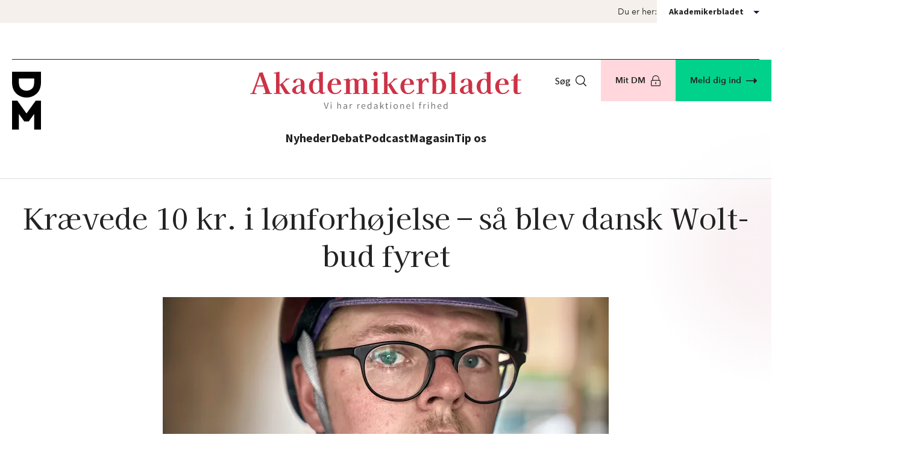

--- FILE ---
content_type: text/html; charset=utf-8
request_url: https://dm.dk/akademikerbladet/aktuelt/2022/november/kraevede-10-kr-i-loenforhoejelse-saa-blev-dansk-wolt-bud-fyret/
body_size: 20541
content:
<!doctype html>
<html class="no-js theme-ab AB" lang="da-DK" data-node-id="122085">
<head>
    <script src="/dist/scripts/font-awesome-30c3694d6c.js?v=1.2.0.1130"></script>
    
<meta charset="utf-8" />
<meta http-equiv="x-ua-compatible" content="ie=edge">
<meta name="viewport" content="width=device-width, initial-scale=1.0" />
    <link rel="icon" type="image/png" sizes="16x16" href="/media/11726/favicon-dmpng.png">
<link rel="stylesheet" href="/dist/styles/main.css?v=1.2.0.1130" />

<link type="text/css" rel="stylesheet" href="https://customer.cludo.com/css/templates/v1.1/essentials/cludo-search.min.css">
<!--[if lte IE 9]>
    <script src="https://api.cludo.com/scripts/xdomain.js" slave="https://api.cludo.com/proxy.html" type="text/javascript"></script>
<![endif]-->

<meta name="title" content="Kr&#xE6;vede 10 kr. mere i l&#xF8;n &#x2013; s&#xE5; blev dansk Wolt-bud fyret" />
<meta name="description" content="EU-parlamentariker tordner mod Wolt efter fyring af dansk bud: &#x201D;De vil indf&#xF8;re middelalderlige tilstande&#x201D;." />

    <meta http-equiv="last-modified" content="2023-12-06"/>
    
<meta property="og:title" content="Kr&#xE6;vede 10 kr. i l&#xF8;nforh&#xF8;jelse &#x2013; s&#xE5; blev dansk Wolt-bud fyret "/>
<meta property="og:type" content="website"/>
<meta property="og:url" content="https://dm.dk/akademikerbladet/aktuelt/2022/november/kraevede-10-kr-i-loenforhoejelse-saa-blev-dansk-wolt-bud-fyret/"/>

    <meta property="og:description" content="EU-parlamentariker tordner mod Wolt efter opsigelsen af dansk bud: &#x201D;De vil indf&#xF8;re middelalderlige tilstande&quot;."/>

    <meta property="og:image" content="https://dm.dk/media/ams/43482/rasmus-hjorth.jpg?width=1200&amp;height=630&amp;v=1db0e90c6fde890"/>
    <meta property="og:image:width" content="1200"/>
    <meta property="og:image:height" content="630"/>
    <meta property="og:image:type" content="image/jpg"/>

<meta property="og:site_name" content="Akademikerbladet"/>
<meta property="og:locale" content="da_DK"/>

<meta name="twitter:title" content="Kr&#xE6;vede 10 kr. i l&#xF8;nforh&#xF8;jelse &#x2013; s&#xE5; blev dansk Wolt-bud fyret "/>
    <meta name="twitter:description" content="EU-parlamentariker tordner mod Wolt efter opsigelsen af dansk bud: &#x201D;De vil indf&#xF8;re middelalderlige tilstande&quot;."/>
<meta name="twitter:url" content="https://dm.dk/akademikerbladet/aktuelt/2022/november/kraevede-10-kr-i-loenforhoejelse-saa-blev-dansk-wolt-bud-fyret/"/>
    <meta name="twitter:image:src" content="https://dm.dk/media/ams/43482/rasmus-hjorth.jpg?width=1200&amp;height=630&amp;v=1db0e90c6fde890"/>
<meta name="twitter:card" content="summary_large_image"/>
    <title>Kr&#xE6;vede 10 kr. mere i l&#xF8;n &#x2013; s&#xE5; blev dansk Wolt-bud fyret - Akademikerbladet</title>

    <script>
        document.createElement("picture");
    </script>


<script type="text/javascript" >
    function loadAdOceanConfiguration()
    {
        /* (c)AdOcean 2003-2020 */
        if (typeof ado !== "object") { ado = {}; ado.config = ado.preview = ado.placement = ado.master = ado.slave = function () { }; }
        ado.config({ mode: "new", xml: false, consent: true, characterEncoding: true });
        ado.preview({ enabled: true });
        
        loadAdOceanBanners();
    }
    
    function loadAdOceanBanners(){
        /* (c)AdOcean 2003-2020, MagisterBladet.dk.Dansk Mediaforsyning.Desktop.Midtbanner_930x180 */
        ado.placement({id: 'ado-KcGqCUFRA8yn25IlQjfIWA8PbVVpl2eP4OlvssGx6Lj.z7', server: 'global.adocean.pl' });
        /* (c)AdOcean 2003-2020, MagisterBladet.dk.Dansk Mediaforsyning.Mobile.Mobile  Midtbanner_320x50 */
        ado.placement({id: 'ado-DI.3a7AL10hqv0Y9htj_i5A94tlPBd3rrJmWzxNxO_..y7', server: 'global.adocean.pl' });
        
        /* (c)AdOcean 2003-2024, MagisterBladet.dk.Dansk Mediaforsyning.Desktop.Topbanner_930x180 */
        ado.placement({id: 'ado-3Pn8dKOJjSxx4Qmp2mMGBGmucLMgfQNamADD7BYuaGT.W7', server: 'global.adocean.pl' });
        /* (c)AdOcean 2003-2024, MagisterBladet.dk.Dansk Mediaforsyning.Mobile.Mobile Topbanner_320x50 */
        ado.placement({id: 'ado-dXn1ypACje50YzVmrUvHYrNpEp1KVr5v5DVdvVnCFLX.v7', server: 'global.adocean.pl' });
    }
</script>



    <script data-consent-src="//global.adocean.pl/files/js/ado.js" data-category-consent="cookie_cat_marketing"></script>
    <script type="text/javascript">
        window.addEventListener('CookieInformationConsentGiven', () => {
            let consentPlaceholders = document.getElementsByClassName('consent-placeholder');
            if (consentPlaceholders) {
                for (let i = 0; i < consentPlaceholders.length; i++) {
                    if (!CookieInformation.getConsentGivenFor(consentPlaceholders[i].getAttribute('data-category'))) {
                        consentPlaceholders[i].style.display = 'block';
                    } else {
                        consentPlaceholders[i].style.display = 'none';
                    }
                }
            }
            
            if (CookieInformation.getConsentGivenFor('cookie_cat_marketing')){
                setTimeout(function (){
                    loadAdOceanConfiguration();
                }, 500);
            }
        });
    </script>
    <!-- The initial config of Consent Mode -->
<script>
window.dataLayer = window.dataLayer || [];
function gtag(){ dataLayer.push(arguments); } 
gtag('consent', 'default', {
'ad_storage': 'denied',
'ad_user_data': 'denied',
'ad_personalization': 'denied',
'analytics_storage': 'denied',
'functionality_storage': 'denied',
'personalization_storage': 'denied',
'security_storage': 'granted',
'wait_for_update': 2000
});
gtag('set', 'ads_data_redaction', true);
dataLayer.push({
  'consentmode': 'v2'
});
</script>
<!-- End of the initial config of Consent Mode -->

<!-- Cookie Information -->
<script id="CookieConsent" src=https://policy.app.cookieinformation.com/uc.js data-culture="DA" type="text/javascript" data-gcm-version="2.0"></script>
<!-- End Cookie Information -->

<!-- facebook app-id -->
<meta property="fb:app_id" content="1433635603435688" />
<!-- End facebook app-id -->

<!-- G00gle Tag Manager -->
<script>!function(){"use strict";function l(e){for(var t=e,r=0,n=document.cookie.split(";");r<n.length;r++){var o=n[r].split("=");if(o[0].trim()===t)return o[1]}}function s(e){return localStorage.getItem(e)}function u(e){return window[e]}function d(e,t){e=document.querySelector(e);return t?null==e?void 0:e.getAttribute(t):null==e?void 0:e.textContent}var e=window,t=document,r="script",n="dataLayer",o="NPHF93B",a="https://svr.dm.dk",i="",c="omnnkfel",E="cookie",I="nimbus_16_id",v="",g=!1;try{var g=!!E&&(m=navigator.userAgent,!!(m=new RegExp("Version/([0-9._]+)(.*Mobile)?.*Safari.*").exec(m)))&&16.4<=parseFloat(m[1]),A="stapeUserId"===E,f=g&&!A?function(e,t,r){void 0===t&&(t="");var n={cookie:l,localStorage:s,jsVariable:u,cssSelector:d},t=Array.isArray(t)?t:[t];if(e&&n[e])for(var o=n[e],a=0,i=t;a<i.length;a++){var c=i[a],c=r?o(c,r):o(c);if(c)return c}else console.warn("invalid uid source",e)}(E,I,v):void 0;g=g&&(!!f||A)}catch(e){console.error(e)}var m=e,E=(m[n]=m[n]||[],m[n].push({"gtm.start":(new Date).getTime(),event:"gtm.js"}),t.getElementsByTagName(r)[0]),I="dataLayer"===n?"":"&l="+n,v=f?"&bi="+encodeURIComponent(f):"",A=t.createElement(r),e=g?"kp"+c:c,n=!g&&i?i:a;A.async=!0,A.src=n+"/"+e+".js?st="+o+I+v+"",null!=(f=E.parentNode)&&f.insertBefore(A,E)}();</script>
<!-- End Google Tag Manager -->

<!-- Google Search Console -->
<meta name="google-site-verification" content="cyzhiHw0tR5RZ5bRO9H5tG6hVQmn4dbSwHP3vjfXNRM" />
<!-- End Google Search Console -->

<!-- iframe auto height -->
<script language="javascript" type="text/javascript">
  function resizeIframe(obj) {
    obj.style.height = obj.contentWindow.document.body.scrollHeight + 'px';
  }
</script>
<!-- End iframe auto height -->
<!-- Raffle search -->
<script>
(function()
{ var el =document.createElement("script"); el.setAttribute("src","https://cdn.raffle.ai/search/index.js"); el.setAttribute("id","raffle-sdk"); el.setAttribute("defer",""); el.setAttribute("data-uid","96e19486-efc0-419b-951c-719046a2226d"); document.head.appendChild(el); }
)();
function raffleSearch(){
window.raffleApi.open('96e19486-efc0-419b-951c-719046a2226d')
}
</script>
<!-- END Raffle search -->

<script>
  var _mtm = window._mtm = window._mtm || [];
  _mtm.push({'mtm.startTime': (new Date().getTime()), 'event': 'mtm.Start'});
  (function() {
    var d=document, g=d.createElement('script'), s=d.getElementsByTagName('script')[0];
    g.async=true; g.src='https://pubmetrics.online/js/container_aZtMeprn.js'; s.parentNode.insertBefore(g,s);
  })();
</script>

<script>let url="/umbraco/engage/pagedata/ping",pageviewId="986c2ecfb3964ecdaf5b971abbdd7c4d";if("function"==typeof navigator.sendBeacon&&"function"==typeof Blob){let e=new Blob([pageviewId],{type:"text/plain"});navigator.sendBeacon(url,e)}else{let a=new XMLHttpRequest;a.open("POST",url,1),a.setRequestHeader("Content-Type","text/plain"),a.send(pageviewId)}</script></head>
<body class="pt-[4.6875rem] md:pt-0 theme-ab">
    <a href="#main"
       class="bg-blue-400 fixed left-1/2 top-0 z-50 py-4 px-4 text-white -translate-x-1/2 -translate-y-full group duration-120 focus:translate-y-0 print:hidden">
        Spring menu over
    </a>

    

    

    <div class="hidden lg:block">
        

<div class="bg-beige-400">
    <div class="flex justify-end items-center gap-5 style-container-narrow-sn">

        <label for="subsiteNavigation" class="text-2xs">Du er her:</label>

        <div class="relative bg-white z-40 min-w-[190px]" data-subsitenavigation-wrapper>
            <button class="flex items-center justify-between h-[38px] w-full px-5 hover:cursor-pointer" data-subsitenavigation-toggle>
                <p class="font-bold text-2xs !mb-0">Akademikerbladet</p>
                <span class="w-0 h-0 mt-2 ml-2.5 border-[5px] border-transparent border-solid border-t-ab-blue-500"></span>
            </button>
            <div class="absolute bg-white w-full shadow-md shadow-black-500/40" style="display: none" data-subsitenavigation-dropdown>
                        <a href="/" class="w-full h-[38px] px-5 flex items-center hover:bg-beige-400 text-2xs ">
                            dm.dk
                        </a>
                        <a href="/akademikerbladet/" class="w-full h-[38px] px-5 flex items-center hover:bg-beige-400 text-2xs  font-bold">
                            Akademikerbladet
                        </a>
                        <a href="https://akademikerjob.dk/" class="w-full h-[38px] px-5 flex items-center hover:bg-beige-400 text-2xs ">
                            Akademikerjob
                        </a>
                        <a href="/bio/" class="w-full h-[38px] px-5 flex items-center hover:bg-beige-400 text-2xs ">
                            DM Bio
                        </a>
                        <a href="/kom/" class="w-full h-[38px] px-5 flex items-center hover:bg-beige-400 text-2xs ">
                            DM Kommunikation
                        </a>
                        <a href="/digi/" class="w-full h-[38px] px-5 flex items-center hover:bg-beige-400 text-2xs ">
                            DM Digi
                        </a>
                        <a href="/forskerforum/" class="w-full h-[38px] px-5 flex items-center hover:bg-beige-400 text-2xs ">
                            Forskerforum
                        </a>
                        <a href="/studerende/" class="w-full h-[38px] px-5 flex items-center hover:bg-beige-400 text-2xs ">
                            Studerende
                        </a>
            </div>
        </div>

    </div>
</div>
    </div>

<div class="mx-5 py-5 md:py-7.5 border-b">
    
        <div class="hidden consent-placeholder text-base text-center pt-5" data-category="cookie_cat_marketing">
            <p>
                <a class="font-semibold text-ab-red-500" href="javascript:CookieConsent.renew()">Accepter cookies</a> for at dette indhold vises korrekt.
            </p>
        </div>
    
    <div id="desktop-artikelbanner" style="margin: 0 auto;" class="hidden md:block">
        <div id="ado-3Pn8dKOJjSxx4Qmp2mMGBGmucLMgfQNamADD7BYuaGT.W7"></div>
    </div>
    <div id="mobile-artikelbanner" style="margin: 0 auto;" class="block md:hidden">
        <div id="ado-dXn1ypACje50YzVmrUvHYrNpEp1KVr5v5DVdvVnCFLX.v7"></div>
    </div>
</div>
    <div id="body-overlay"></div>
    <!-- G00gle Tag Manager (noscript) -->
<noscript><iframe src="https://svr.dm.dk/ns.html?id=GTM-NPHF93B" height="0" width="0" style="display:none;visibility:hidden"></iframe></noscript>
<!-- End Google Tag Manager (noscript) -->


    <header class="min-h-[4.125rem] pb-2.5 fixed top-0 left-0 right-0 z-30 bg-white md:relative lg:pb-0 md:bg-white/80 border-grey-400/70 lg:border-b">
        <div class="relative style-container">
            <a class="absolute block top-5" href="/" title="Gå til DM's forside">
                <img class="w-5 lg:w-12" src="/dist/images/DM/logo.svg" alt="Dansk Magisterforening">
            </a>
            <div class="flex lg:flex-col lg:items-center">
                <a aria-label="G&#xE5; til forsiden" class="block mt-5 ml-8 lg:mb-8 lg:ml-0" href="/akademikerbladet/" title="Gå til Akademikerbladets forside">
                    
    <img class="w-[28.125rem] hidden lg:block" src="/dist/images/ab/logo.svg" alt="Akademikerbladet Logo">
    <img class="block lg:hidden" src="/dist/images/ab/logo-mobile.svg" alt="Akademikerbladet Logo">


                </a>
                <nav class="hidden pb-12 lg:block">
                    <ul class="flex text-base font-semibold gap-11">
                            <li>
                                <a class="font-ab-body block border-b-4 border-transparent hover:border-black focus:border-black" href="/akademikerbladet/seneste-nyt/">Nyheder</a>
                            </li>
                            <li>
                                <a class="font-ab-body block border-b-4 border-transparent hover:border-black focus:border-black" href="/akademikerbladet/debat/">Debat</a>
                            </li>
                            <li>
                                <a class="font-ab-body block border-b-4 border-transparent hover:border-black focus:border-black" href="/akademikerbladet/lyd/">Podcast</a>
                            </li>
                            <li>
                                <a class="font-ab-body block border-b-4 border-transparent hover:border-black focus:border-black" href="/akademikerbladet/magasinet/">Magasin</a>
                            </li>
                            <li>
                                <a class="font-ab-body block border-b-4 border-transparent hover:border-black focus:border-black" href="/akademikerbladet/sammen/">Tip os</a>
                            </li>
                    
                    </ul>
                </nav>
                <div class="ml-auto flex items-center gap-2 lg:hidden">
                        <div class="ml-3 sm:ml-0">
                            
<button class="flex items-center text-black  hover:underline font-ab-body lg:mr-6" onclick="raffleSearch()">
    S&#xF8;g
    <svg class="ml-2 text-sm style-icon"><use xmlns:xlink="http://www.w3.org/1999/xlink" xlink:href="/dist/icons/sprite.svg#icon-search"></use></svg>
</button>
                        </div>
                    <button class="h-full pr-5 pl-3 sm:px-5 -mr-5 space-y-1"
                            aria-expanded="false"
                            aria-controls="mobile-panel"
                            aria-label="&#xC5;ben menu"
                            data-mobile-menu-trigger>
                        <div class="w-5 h-0.5 bg-black"></div>
                        <div class="w-5 h-0.5 bg-black"></div>
                        <div class="w-5 h-0.5 bg-black"></div>
                    </button>
                </div>
            </div>

            <div class="absolute top-0 right-0 hidden lg:flex">

<button class="flex items-center text-black  hover:underline font-ab-body lg:mr-6" onclick="raffleSearch()">
    S&#xF8;g
    <svg class="ml-2 text-sm style-icon"><use xmlns:xlink="http://www.w3.org/1999/xlink" xlink:href="/dist/icons/sprite.svg#icon-search"></use></svg>
</button>                        <a href="https://mit.dm.dk/login" title="Mit DM" class="text-xs lg:text-2xs px-6 font-semibold p-6 flex items-center justify-center duration-700 bg-right-bottom bg-[conic-gradient(at_bottom,_var(--tw-gradient-stops))] from-pink-400 via-pink-400 to-pink-500 bg-200 hover:bg-left-bottom hover:underline h-15 lg:h-auto">
            Mit DM <svg class="shrink-0 ml-2 w-5.5 h-5.5 fill-current lg:w-4.5 lg:h-4.5"><use xmlns:xlink="http://www.w3.org/1999/xlink" xlink:href="/dist/icons/sprite.svg#icon-lock"></use></svg>
        </a>

                    <a href="/meld-dig-ind/" title="Meld dig ind" class="justify-center text-xs lg:text-2xs px-2 lg:px-6 font-semibold p-6 flex items-center duration-700 bg-right-bottom bg-[conic-gradient(at_bottom,_var(--tw-gradient-stops))] from-green-400 via-green-400 to-green-500 bg-200 hover:bg-left-bottom hover:underline h-15 lg:h-auto">
        Meld dig ind
        <svg class="shrink-0 ml-2 w-5.5 h-5.5 fill-current lg:w-4.5 lg:h-4.5"><use xmlns:xlink="http://www.w3.org/1999/xlink" xlink:href="/dist/icons/sprite.svg#icon-arrow"></use></svg>
    </a>

            </div>
        </div>
    </header>

    
    <div class="relative min-h-screen off-canvas-wrapper overflow-x-clip overflow-y-visible">

        <div class="off-canvas-content " data-off-canvas-content>
            <main id="main">
                

<div class="mt-5 style-container border-t border-t-grey-300 lg:border-t-0 overflow-visible">


<div class="-z-1 w-[13.75rem] h-[13.75rem] border-radius-[13.75rem] absolute -translate-x-1/2 -top-[2%] left-full sm:w-[26.875rem] sm:h-[26.875rem] sm:border-radius-[26.875rem]" style="background: radial-gradient(50% 50% at 50% 50%, rgba(246, 233, 236, 0.60) 35.42%, transparent)">
</div>    <div class="">
        <h1 class="style-h2 sm:text-center mt-6 md:mt-8">
            Kr&#xE6;vede 10 kr. i l&#xF8;nforh&#xF8;jelse &#x2013; s&#xE5; blev dansk Wolt-bud fyret 
        </h1>
            <div class="mb-4 -z-1 mt-3 sm:mt-5 md:mt-10 mx-auto max-w-[46.25rem] min-h-[5rem]">
                <div class="relative w-fit m-auto">
                    <picture class='[&>img]:mx-auto'> 
 <!--[if IE 9]><video style='display: none;'><![endif]-->
<source srcset='/media/ams/43482/rasmus-hjorth.jpg?width=740&height=440&format=webp&quality=80&v=1db0e90c6fde890' media='(min-width: 1200px)'>
<source srcset='/media/ams/43482/rasmus-hjorth.jpg?width=740&height=440&format=webp&quality=80&v=1db0e90c6fde890' media='(min-width: 1024px)'>
<source srcset='/media/ams/43482/rasmus-hjorth.jpg?width=740&height=440&format=webp&quality=80&v=1db0e90c6fde890' media='(min-width: 640px)'>
<source srcset='/media/ams/43482/rasmus-hjorth.jpg?width=615&height=400&format=webp&quality=80&v=1db0e90c6fde890' media='(min-width: 320px)'>
 <!--[if IE 9]></video><![endif]-->
<img src='/media/ams/43482/rasmus-hjorth.jpg?width=615&height=400&format=webp&quality=80&v=1db0e90c6fde890' srcset='/media/ams/43482/rasmus-hjorth.jpg?width=615&height=400&format=webp&quality=80&v=1db0e90c6fde890' loading='lazy' decoding='async' alt='Rasmus Emil Hjorth - fyret Woltbud'>
</picture>
                </div>
                    <p class="mt-4">
                        Historie-studerende og fagligt aktivt madbud Rasmus Emil Hjorth er blevet fyret af Wolt. &nbsp;Niels Ahlmann Oelsen/Ritzau Scanpix
                    </p>
            </div>
        
    </div>
</div>
<div class="mb-5 max-w-[75rem] mx-5 sm:mx-10 md:mb-9 lg:mx-20 xl:mx-auto">
    <div class="h-px bg-black mt-5 sm:mt-6 md:mt-15"></div>
        <div class="h-1 bg-black mr-[15%] sm:mr-0 sm:w-1/5"></div>
</div>        <div class="max-w-[75rem] lg:mx-20 xl:mx-auto relative">
            <div class="mb-8 md:absolute mx-5 sm:mx-10 md:max-w-[18%] lg:mx-auto xl:mx-auto">

                <time class="block pb-1 text-ab-grey-400 text-2xs font-ab-body tracking-wide">09. november 2022</time>
                    <time class="block pb-1 text-ab-red-500 text-2xs font-ab-body tracking-wide">Opdateret 17. november 2022</time>
                    <div class="flex sm:flex-col flex-col mb-1">
                        
                            <span class="flex font-semibold tracking-wide text-2xs font-ab-body gap-1">
                                    <span>Af</span>

                                    <a class="underline" href="mailto:tb@dm.dk">Thomas B&#xF8;ttcher</a>
                            </span>
                    </div>
                
<div class="flex items-center flex-wrap gap-x-3 gap-y-1 print:hidden">
    <span class="font-ab-body text-2xs block basis-full">
        Del artikel:
    </span>
    <a href="javascript:window.print()" title="Print">
            <svg class="w-4 h-4 hover:fill-ab-red-500" viewBox="0 0 16 16" xmlns="http://www.w3.org/2000/svg">
                <path id="Vector" d="M11.9319 0C11.9785 0 12.0236 0.0187503 12.0563 0.0513886C12.0896 0.0847221 12.1076 0.129167 12.1076 0.175695V3.28682H3.89242V0.175695C3.89242 0.129167 3.91048 0.0847221 3.94381 0.0513886C3.97645 0.0187503 4.02159 0 4.06812 0H11.9319ZM16 5.17637V10.466C16 10.7785 15.8757 11.0785 15.6549 11.2993C15.434 11.5202 15.134 11.6445 14.8215 11.6445H12.8187V8.32925H3.18129V11.6445H1.17846C0.865966 11.6445 0.565968 11.5202 0.345135 11.2993C0.124301 11.0785 0 10.7785 0 10.466V5.17637C0 4.52567 0.527782 3.9979 1.17846 3.9979H14.8214C15.4721 3.9979 15.9998 4.52569 15.9998 5.17637H16ZM14.8938 5.81597V5.81527C14.8938 5.52777 14.7201 5.26875 14.4549 5.15833C14.1889 5.0486 13.8833 5.10902 13.6799 5.31249C13.4764 5.51596 13.4153 5.82222 13.5257 6.0875C13.6354 6.35348 13.8951 6.5264 14.1826 6.5264C14.3708 6.5264 14.5521 6.4521 14.6854 6.31876C14.8187 6.18473 14.8937 6.00418 14.8937 5.81529L14.8938 5.81597ZM4.06807 16C3.97085 16 3.89238 15.9215 3.89238 15.8243V9.04028H12.1076V15.8243C12.1076 15.8708 12.0895 15.9153 12.0562 15.9486C12.0236 15.9812 11.9784 16 11.9319 16H4.06807ZM5.34861 10.9541C5.34861 11.1507 5.50764 11.3097 5.70416 11.3097H10.2958C10.4923 11.3097 10.6513 11.1506 10.6513 10.9541C10.6513 10.7576 10.4923 10.5986 10.2958 10.5986H5.70416C5.50763 10.5986 5.34861 10.7576 5.34861 10.9541ZM5.34861 12.5201C5.34861 12.7166 5.50764 12.8757 5.70416 12.8757H10.2958C10.4923 12.8757 10.6513 12.7166 10.6513 12.5201C10.6513 12.3236 10.4923 12.1645 10.2958 12.1645H5.70416C5.50763 12.1645 5.34861 12.3236 5.34861 12.5201ZM5.34861 14.0861C5.34861 14.2826 5.50764 14.4416 5.70416 14.4416H10.2958C10.4923 14.4416 10.6513 14.2826 10.6513 14.0861C10.6513 13.8895 10.4923 13.7305 10.2958 13.7305H5.70416C5.50763 13.7305 5.34861 13.8895 5.34861 14.0861Z"/>
            </svg>
    </a>
    <a href="mailto:?subject=Kr&#xE6;vede 10 kr. i l&#xF8;nforh&#xF8;jelse &#x2013; s&#xE5; blev dansk Wolt-bud fyret &amp;body=Kr&#xE6;vede 10 kr. i l&#xF8;nforh&#xF8;jelse &#x2013; s&#xE5; blev dansk Wolt-bud fyret : https://dm.dk/akademikerbladet/aktuelt/2022/november/kraevede-10-kr-i-loenforhoejelse-saa-blev-dansk-wolt-bud-fyret/" title="E-mail">
        <svg class="w-4 h-4 hover:fill-ab-red-500">
            <use xmlns:xlink="http://www.w3.org/1999/xlink" xlink:href="/dist/icons/sprite.svg#icon-mail"></use>
        </svg>
    </a>
    <a href="https://www.facebook.com/sharer/sharer.php?u=https://dm.dk/akademikerbladet/aktuelt/2022/november/kraevede-10-kr-i-loenforhoejelse-saa-blev-dansk-wolt-bud-fyret/" title="Facebook" target="_new">
        <svg class="w-4 h-4 hover:fill-ab-red-500">
            <use xmlns:xlink="http://www.w3.org/1999/xlink" xlink:href="/dist/icons/sprite.svg#icon-facebook"></use>
        </svg>
    </a>
    <a href="https://twitter.com/intent/tweet?text=Kr&#xE6;vede 10 kr. i l&#xF8;nforh&#xF8;jelse &#x2013; s&#xE5; blev dansk Wolt-bud fyret : https://dm.dk/akademikerbladet/aktuelt/2022/november/kraevede-10-kr-i-loenforhoejelse-saa-blev-dansk-wolt-bud-fyret/" target="_new" title="Twitter" class="order-last">
        <svg class="w-4 h-4 hover:fill-ab-red-500" viewBox="0 0 1200 1227" xmlns="http://www.w3.org/2000/svg">
            <path d="M714.163 519.284L1160.89 0H1055.03L667.137 450.887L357.328 0H0L468.492 681.821L0 1226.37H105.866L515.491 750.218L842.672 1226.37H1200L714.137 519.284H714.163ZM569.165 687.828L521.697 619.934L144.011 79.6944H306.615L611.412 515.685L658.88 583.579L1055.08 1150.3H892.476L569.165 687.854V687.828Z" />
        </svg>
    </a>
    <a href="https://www.linkedin.com/shareArticle?mini=true&amp;url=https://dm.dk/akademikerbladet/aktuelt/2022/november/kraevede-10-kr-i-loenforhoejelse-saa-blev-dansk-wolt-bud-fyret/&amp;title=Kr&#xE6;vede 10 kr. i l&#xF8;nforh&#xF8;jelse &#x2013; s&#xE5; blev dansk Wolt-bud fyret &amp;summary=&amp;source=" title="LinkedIn" target="_new">
            <svg class="w-4 h-4 hover:fill-ab-red-500" viewBox="0 0 15 16" xmlns="http://www.w3.org/2000/svg">
                <path id="Vector" d="M13.9286 0H1.06808C0.478795 0 0 0.517857 0 1.15357V14.8464C0 15.4821 0.478795 16 1.06808 16H13.9286C14.5179 16 15 15.4821 15 14.8464V1.15357C15 0.517857 14.5179 0 13.9286 0ZM4.53348 13.7143H2.31027V6.07857H4.53683V13.7143H4.53348ZM3.42187 5.03571C2.70871 5.03571 2.13281 4.41786 2.13281 3.66071C2.13281 2.90357 2.70871 2.28571 3.42187 2.28571C4.1317 2.28571 4.71094 2.90357 4.71094 3.66071C4.71094 4.42143 4.13504 5.03571 3.42187 5.03571ZM12.8672 13.7143H10.644V10C10.644 9.11429 10.6272 7.975 9.48884 7.975C8.33036 7.975 8.1529 8.93929 8.1529 9.93571V13.7143H5.92969V6.07857H8.0625V7.12143H8.09263C8.39062 6.52143 9.11719 5.88929 10.1987 5.88929C12.4487 5.88929 12.8672 7.47143 12.8672 9.52857V13.7143Z"/>
            </svg>
    </a>
</div>
            </div>

            <div class="style-container-very-narrow style-narrow-components">
                <p class="text-lg md:text-xl  md:!mb-10 font-semibold !font-ab-display">EU-parlamentariker tordner mod Wolt efter opsigelsen af dansk bud: &#x201D;De vil indf&#xF8;re middelalderlige tilstande&quot;.</p>
                
<div class="umb-block-list">



<div class="style-component style-rich-text ">
    <p>Wolt leverer mad for restauranter, men helt op mod 30 procent af indtjeningen ryger direkte ned i techplatformens egne lommer.</p>
<p>Det fik tilbage i september 30 restauranter i Aalborg til at boykotte tech-platformen. De kræver gebyrer og procentsatser sat ned - ikke mindst i lyset af de stigende råvarepriser.</p>
<p>Omtrent samtidig gik en gruppe Wolt-bude endnu engang i strejke. De mærker også til inflationen og har ikke fået en lønforhøjelse i to år. <br /><br />Et af de utilfredse bude er historiestuderende Rasmus Emil Hjorth, som Akademikerbladet tidligere har <a href="/magasinet/2022/dm-akademikerbladet-nr-4-2022/priserne-stiger-men-loennen-staar-stille-nu-maa-wolt-til-lommerne-mener-det-aktivistiske-bud-rasmus-gazellen-hjort">skrevet</a> om.</p>
<p>”Gazellen”, som han også kaldes, er fagligt aktiv i både 3F og DM og kæmper offentligt for bedre løn- og arbejdsvilkår til budene. Lønnen for en levering skal sættes op fra 35 til 45 kr., lyder et hovedkrav, blandt andet fremsat under strejker og i underskriftsindsamlinger.</p>
</div>
<div class="style-component">
        <div class="border-t border-t lg:pl-14 pl-6 lg:w-4/5">
            <blockquote class="lg:pt-6 pt-8 border-t-2">
                <div class="lg:-translate-x-14 lg:translate-y-2 -translate-x-6 lg:[&>svg]:w-9 lg:[&>svg]:h-9 print:hidden">
                    <svg class=fill-ab-red-500 width="27" height="21" viewBox="0 0 27 21" xmlns="http://www.w3.org/2000/svg">
                        <path d="M6.99 20.256C5.806 20.256 4.79467 20.034 3.956 19.59C3.16667 19.146 2.52533 18.5293 2.032 17.74C1.53867 17 1.16867 16.112 0.922 15.076C0.675333 13.9907 0.552 12.9793 0.552 12.042C0.552 9.57533 1.16867 7.33066 2.402 5.308C3.68467 3.236 5.63333 1.58333 8.248 0.349998L8.914 1.682C7.48333 2.274 6.22533 3.21133 5.14 4.494C4.104 5.77667 3.48733 7.084 3.29 8.416C3.142 9.35333 3.16667 10.2167 3.364 11.006C4.35067 10.0193 5.60867 9.526 7.138 9.526C8.71667 9.526 10.024 9.99467 11.06 10.932C12.096 11.8693 12.614 13.2013 12.614 14.928C12.614 16.5067 12.0713 17.7893 10.986 18.776C9.90067 19.7627 8.56867 20.256 6.99 20.256ZM21.346 20.256C20.162 20.256 19.1507 20.034 18.312 19.59C17.5227 19.146 16.8813 18.5293 16.388 17.74C15.8947 17 15.5247 16.112 15.278 15.076C15.0313 13.9907 14.908 12.9793 14.908 12.042C14.908 9.57533 15.5247 7.33066 16.758 5.308C18.0407 3.236 19.9893 1.58333 22.604 0.349998L23.27 1.682C21.8393 2.274 20.5813 3.21133 19.496 4.494C18.46 5.77667 17.8433 7.084 17.646 8.416C17.498 9.35333 17.5227 10.2167 17.72 11.006C18.7067 10.0193 19.9647 9.526 21.494 9.526C23.0727 9.526 24.38 9.99467 25.416 10.932C26.452 11.8693 26.97 13.2013 26.97 14.928C26.97 16.5067 26.4273 17.7893 25.342 18.776C24.2567 19.7627 22.9247 20.256 21.346 20.256Z" />
                    </svg>
                </div>
                <div>
                    <div class="text-ab-red-500 font-ab-display md:text-5xl text-base pr-16 leading-normal">
                        Vi har i lang tid respekteret din og andre kurerpartneres ret til at diskutere og kritisere partnerskab med os. Men i dit tilf&#xE6;lde handler det efter vores opfattelse ikke om at finde l&#xF8;sninger
                    </div>
                        <p class="text-ab-red-500 font-ab-body md:text-sm lg:pt-2.5 text-base pt-3">Wolt-chef Olivier Hollesen til Rasmus Emil Hjort</p>
                </div>
            </blockquote>
        </div>
</div>

<blockquote class="twitter-tweet"><p lang="da" dir="ltr">Forleden blev jeg fyret fra Wolt. Det er sket, fordi jeg er medlem af 3F og fagligt aktiv. Jeg vil gerne have mit arbejde tilbage. Læs mere hvordan du kan hjælpe her: <a href="https://t.co/flk7oWEf9c">https://t.co/flk7oWEf9c</a> <a href="https://twitter.com/hashtag/dkpol?src=hash&amp;ref_src=twsrc%5Etfw">#dkpol</a> <a href="https://twitter.com/hashtag/arbejde?src=hash&amp;ref_src=twsrc%5Etfw">#arbejde</a></p>&mdash; Rasmus &#39;Gazellen&#39; Hjorth (@fodsl3) <a href="https://twitter.com/fodsl3/status/1589581386348113920?ref_src=twsrc%5Etfw">November 7, 2022</a></blockquote> <script async src="https://platform.twitter.com/widgets.js" charset="utf-8"></script>


<div class="style-component style-rich-text ">
    
</div>


<div class="style-component style-rich-text ">
    <h2>Han "bifalder" ikke deres forretning </h2>
<p>5. oktober var Rasmus Emil Hjorth taler under en Wolt-demonstration på Rådhuspladsen, hvor han krævede forbedrede løn- og arbejdsvilkår, som han har gjort det mange gange før.</p>
<p>Men så bliver han fyret.</p>
<p>Wolt skriver til ham, at deres ”partnerskab” er opsagt øjeblikkeligt. 'Partnerskab' fordi fordi Wolt betragter budene som selvstændige, og 'øjeblikkeligt' fordi budene af samme årsag ikke har almindelige lønmodtagerrettigheder så som et opsigelsesvarsel.</p>
<p>”Vores partnerskab fungerer ikke. Vi driver en forretning og et partnerskab, som du grundlæggende ikke bifalder. Du accepterer vores tilbud om partnerskab, samtidig med at du benytter enhver lejlighed til at kritisere dets fundament, dets præmis. Vi oplever dig afvise enhver form for dialog”, skiver Wolts danske operationsmanager, Olivier Hollesen, i opsigelsen.</p>
<p>Ifølge Rasmus Emil Hjorth har han blot brugt sin frie ret til at organisere sig og kræve ordentlige løn og arbejdsvilkår.</p>
<p>”Jeg er ret chokeret. Fra den ene dag til den anden har jeg mistet halvdelen af min indtægt og har ikke nogen godtgørelse. Men jeg har åbnet min mund og peget på problemer i vores vilkår, og så fyrer de mig”, siger han.</p>
</div>
<div class="style-component">
        <div class="border-t border-t lg:pl-14 pl-6 lg:w-4/5">
            <blockquote class="lg:pt-6 pt-8 border-t-2">
                <div class="lg:-translate-x-14 lg:translate-y-2 -translate-x-6 lg:[&>svg]:w-9 lg:[&>svg]:h-9 print:hidden">
                    <svg class=fill-ab-red-500 width="27" height="21" viewBox="0 0 27 21" xmlns="http://www.w3.org/2000/svg">
                        <path d="M6.99 20.256C5.806 20.256 4.79467 20.034 3.956 19.59C3.16667 19.146 2.52533 18.5293 2.032 17.74C1.53867 17 1.16867 16.112 0.922 15.076C0.675333 13.9907 0.552 12.9793 0.552 12.042C0.552 9.57533 1.16867 7.33066 2.402 5.308C3.68467 3.236 5.63333 1.58333 8.248 0.349998L8.914 1.682C7.48333 2.274 6.22533 3.21133 5.14 4.494C4.104 5.77667 3.48733 7.084 3.29 8.416C3.142 9.35333 3.16667 10.2167 3.364 11.006C4.35067 10.0193 5.60867 9.526 7.138 9.526C8.71667 9.526 10.024 9.99467 11.06 10.932C12.096 11.8693 12.614 13.2013 12.614 14.928C12.614 16.5067 12.0713 17.7893 10.986 18.776C9.90067 19.7627 8.56867 20.256 6.99 20.256ZM21.346 20.256C20.162 20.256 19.1507 20.034 18.312 19.59C17.5227 19.146 16.8813 18.5293 16.388 17.74C15.8947 17 15.5247 16.112 15.278 15.076C15.0313 13.9907 14.908 12.9793 14.908 12.042C14.908 9.57533 15.5247 7.33066 16.758 5.308C18.0407 3.236 19.9893 1.58333 22.604 0.349998L23.27 1.682C21.8393 2.274 20.5813 3.21133 19.496 4.494C18.46 5.77667 17.8433 7.084 17.646 8.416C17.498 9.35333 17.5227 10.2167 17.72 11.006C18.7067 10.0193 19.9647 9.526 21.494 9.526C23.0727 9.526 24.38 9.99467 25.416 10.932C26.452 11.8693 26.97 13.2013 26.97 14.928C26.97 16.5067 26.4273 17.7893 25.342 18.776C24.2567 19.7627 22.9247 20.256 21.346 20.256Z" />
                    </svg>
                </div>
                <div>
                    <div class="text-ab-red-500 font-ab-display md:text-5xl text-base pr-16 leading-normal">
                        N&#xE5;r de fyrer mig for det her, hvad s&#xE5; med andre? Det kan jo l&#xE6;ses som en advarsel
                    </div>
                        <p class="text-ab-red-500 font-ab-body md:text-sm lg:pt-2.5 text-base pt-3">Rasmus Emil Hjort, fyret Wolt-bud</p>
                </div>
            </blockquote>
        </div>
</div>


<div class="style-component style-rich-text ">
    <h2>Arbejdsindsat er upåklagelig</h2>
<p>I opsigelsen, som Akademikerbladet har set, anfægter Wolt ikke hans arbejdsindsats.</p>
<p>”Jeg har været aktivt madbud i lang tid og er glad for arbejdet. Deres opsigelse har heller ikke noget at gøre med mit arbejde, for jeg har været et godt bud. Deres kritik af mig handler kun om mit faglige engagement”, siger Rasmus Emil Hjort.</p>
<p>Rasmus Emil Hjorth mener samtidig, at opsigelsen er formuleret på en måde, så den kan lukke munden på andre bude.</p>
<p>”Vi har i lang tid respekteret din og andre kurerpartneres ret til at diskutere og kritisere partnerskab med os. Men i dit tilfælde handler det efter vores opfattelse ikke om at finde løsninger, med mindre det er de løsninger, du kræver”, hedder det også i opsigelsen fra Olivier Hollesen.</p>
<p>Men det udlægger Rasmus Emil Hjorth som et klart signal om, at tværtimod skal acceptere Wolts bud på ”løsninger”.</p>
<p>Tilbage i juli anede de faglige aktive bude ellers et gennembrud. Ifølge Facebook-gruppen ”Independient Wolt Curiers” ville selskabet frem til september ”evaluere mulighederne for” en forbedret betaling og her præsentere en løsning. Den lille indrømmelse kom efter en underskriftsindsamling og flere møder mellem Wolt og de utilfredse bude .</p>
<p>Men da september var gået, havde budene ikke hørt et ord fra Wolt. Faktisk mener budene, at deres vilkår de facto blev forringet 1. oktober i form af en app-opdatering, der forhindrer dem i at tage flere ordrer på én gang.</p>
<p>”De sagde, at de ville se på vores krav. Men deres løsning var, at mens vi godt kunne tjene mere, ja så skulle det blot ske ved at vi fik flere ordrer. Det er bare ikke sket. Og så fyrer de mig fra den ene dag til den anden med den begrundelse, at jeg ikke ”bifalder” deres forretning og ikke vil acceptere deres løsninger. Ergo må man ikke ytre sig offentligt, som jeg har gjort. Og når de fyrer mig for det her, hvad så med andre? Det kan jo læses som en advarsel”, siger han.</p>
<h2>Fuldstændig uacceptabelt </h2>
<p>Rasmus Emil Hjorth har imidlertid ikke kun krævet højere løn. I et <a href="https://www.information.dk/debat/2022/10/wolt-andre-platformsvirksomheder-snylter-paa-bude-restauranter-eu-stoppe">debatindlæg</a> i Information har han sammen med EU-parlamentarikerne Marianne Vind (S) og Nikolaj Villumsen (Ø) 20 oktober skrevet, at ”platformsvirksomheder som Wolt er villige til at snylte på alt og alle for egen vindings skyld”.</p>
<p><em>Så har du ikke også opført dig illoyalt overfor Wolt?</em></p>
<p>”Jeg mener, der skal gøres op med platformvirksomhedernes udnyttelse af fx bude og restauranter hos Wolt. Men det er jo ikke det, de angiver i deres opsigelse. Den handler om mit faglige arbejde og kravet om en bedre betaling”, siger han.</p>
<p>Nikolaj Villumsen fra Enhedslisten er enig. Og han er rasende.</p>
<p>”Man har ret til at stå i fagforening og organisere sig. Og så har man ytringsfrihed. Som jeg ser det, er det fuldstændig uacceptabelt, hvad Wolt her har gang i. De forsøger at indføre middelalderlige tilstande. De påstår, de ikke er en arbejdsgiver, og forsøger dermed også at fratage deres ansatte retten til at organisere sig og handle kollektivt”, siger han.</p>
<p><em>Opdatering:</em></p>
<p>Det er Olliver Hollesen, Wolts danske chef, der står bag fyringen af Rasmus Emil Hjort. Akademikerbladet har spurgt ham, om opsigelsen skyldes Rasmus Emil Hjorts kamp for bedre lønforhold, og hvad der er baggrunden for, at Oliver Hollesen i opsigelsen mener, at det tidligere cykelbud har udvist truende adfærd "over for en af vores kolleger, som mødte dig til demonstrationen for nogle uger siden". Ramus Emil Hjort hævder, at det ikke er tilfældet. Oliver Hollesen har ikke svaret på Akademikerbladets spørgsmål, men vi har modtaget følgende skriftlige svar fra Wolts <em>Communications Manager</em> Mikkel Tofte:</p>
<p><em>Vi har afsluttet samarbejdet, da vi oplever, at Rasmus ikke ønsker det partnerskab, vi tilbyder, men som langt hovedparten af kurerpartnerne ønsker.</em></p>
<p><em>Det har skabt utryghed blandt mange af de øvrige kurerpartnere, at Rasmus igen og igen ønsker at revolutionere det partnerskab, som de har købt ind på.</em></p>
<p><em>De har derfor ofte opfordret ham til at søge over til Just Eat, og når de spørger ham om, hvorfor han ikke gør det frem for at forsøge at sabotere deres partnerskab med Wolt, bliver de ikke mødt af svar.</em></p>
<p><em>Og når man, som Rasmus, organiserer en demonstration mod Wolt, men nægter at tage imod en indbydelse til samtale, kalder tilbuddet om en faxe kondi for bestikkelse, og samtidig optræder meget aggressivt og højtråbende over for de af mine Wolt-kolleger, som kommer ham i møde, så har man efter vores opfattelse afvist den gensidige respekt, som partnerskabet bygger på. Derfor har vi benyttet os af det punkt i partnerskabsaftalen, som giver begge parter ret til at afbryde partnerskabet (sektion 9.1 i vores partnerskabsaftale).   </em></p>
<p><em>Vi stopper ikke partnerskaber ud fra nogens faglige arbejde, politiske holdninger, andre opgaver eller jobs ved siden af Wolt. Omvendt giver det heller ikke mening at fortsætte et samarbejde med en partner, som helt åbenlyst ikke ønsker det partnerskab, vi kan og vil tilbyde. Det gælder for alle vores partnerskaber, ikke kun med kurerpartnerne. </em></p>
<p> </p>
</div>
</div>
            </div>
            
<div class="style-container-very-narrow style-narrow-components my-10">
        <div class="md:grid md:grid-cols-[1fr_auto_1fr] md:justify-center md:gap-0">
            <div class=" md:border-b md:row-auto"></div>
            <div>
                <div class="border-b-ab-pink-300 md:relative md:z-1 md:top-[14px] md:col-start-2 border-b-15 md:w-auto w-1/2 md:col-auto ">
                    <h2 class="relative top-6 md:top-8 !font-bold md:pb-3 pb-1 md:text-base style-h2 !text-sm text-center !font-ab-body px-5 uppercase  !font-bold !font-ab-body tracking-[1.26px]">Relateret indhold</h2>
                </div>
            </div>
            <div
                class="flex justify-end relative border-t  md:border-b md:border-t-0 md:mt-auto w-1/2 md:w-full ml-auto">
            </div>
        </div>

    <div
        class="flex flex-col gap-7.5 md:basis-1/3 px-4 md:gap-3 lg:gap-7.5 pb-8  relative overflow-hidden pt-8 md:pt-12">


<div class="-z-1 absolute -translate-x-1/2 -top-[2%] left-[90%] w-[52.375rem] h-[52.375rem] border-radius-[52.375rem] md:w-[47.625rem] md:h-[47.625rem] md:border-radius-[47.625rem]" style="background:radial-gradient(50% 50% at 50% 50%, #e8f1f3 45.83%, transparent)">
</div>            <a href="/akademikerbladet/aktuelt/2025/januar/ok25-det-betyder-forhandlingerne-for-din-loen-som-akademiker/" title="OK25: Det betyder forhandlingerne for din l&#xF8;n som akademiker" class="flex group flex-row gap-4">
                <div class="flex-none hidden md:block">
                    <figure
                        class="top-5 right-5 sm:relative sm:top-0 sm:right-0 md:order-1 shrink-0 group-focus:opacity-90 group-hover:opacity-90 transition-opacity duration-200">
                        <picture class=''> 
 <!--[if IE 9]><video style='display: none;'><![endif]-->
<source srcset='/media/wayd3jol/ok25emil-nicolai-helmsritzau-scanpix.jpg?rxy=0.3747157798999545,0.43656207366984995&width=210&height=130&format=webp&quality=80&v=1db6d7c8ef429a0' media='(min-width: 1024px)'>
<source srcset='/media/wayd3jol/ok25emil-nicolai-helmsritzau-scanpix.jpg?rxy=0.3747157798999545,0.43656207366984995&width=210&height=130&format=webp&quality=80&v=1db6d7c8ef429a0' media='(min-width: 640px)'>
<source srcset='/media/wayd3jol/ok25emil-nicolai-helmsritzau-scanpix.jpg?rxy=0.3747157798999545,0.43656207366984995&width=210&height=130&format=webp&quality=80&v=1db6d7c8ef429a0' media='(min-width: 320px)'>
 <!--[if IE 9]></video><![endif]-->
<img src='/media/wayd3jol/ok25emil-nicolai-helmsritzau-scanpix.jpg?rxy=0.3747157798999545,0.43656207366984995&width=210&height=130&format=webp&quality=80&v=1db6d7c8ef429a0' srcset='/media/wayd3jol/ok25emil-nicolai-helmsritzau-scanpix.jpg?rxy=0.3747157798999545,0.43656207366984995&width=210&height=130&format=webp&quality=80&v=1db6d7c8ef429a0' loading='lazy' decoding='async' alt='Demonstration på Rådhuspladsen forud for pressemøde om start på overenskomstforhandlingerne i byggeriet hos Dansk Industri i København, torsdag den 16. januar 2025.'>
</picture>
                    </figure>
                </div>
                <div class="w-full">
                        <div class="w-11 pt-2.5  border-t-4"></div>
                    <span
                        class="block font-normal text-2xs font-ab-body text-ab-grey-400">23. januar</span>
                    <span 
                       class="block group-focus:underline group-hover:underline mt-1.5">
                        <h6 class="text-xs leading-moderate font-ab-display font-medium">OK25: Det betyder forhandlingerne for din l&#xF8;n som akademiker</h6>
                    </span>
                </div>
            </a>
            <a href="/akademikerbladet/aktuelt/2025/oktober/unge-akademikere-faar-de-stoerste-loenstigninger-her-er-der-flest-penge-at-hente/" title="Unge akademikere f&#xE5;r de st&#xF8;rste l&#xF8;nstigninger: Her er der flest penge at hente" class="flex group flex-row gap-4">
                <div class="flex-none hidden md:block">
                    <figure
                        class="top-5 right-5 sm:relative sm:top-0 sm:right-0 md:order-1 shrink-0 group-focus:opacity-90 group-hover:opacity-90 transition-opacity duration-200">
                        <picture class=''> 
 <!--[if IE 9]><video style='display: none;'><![endif]-->
<source srcset='/media/xump4msu/kopi-af-kopi-af-pengegravide-4.png?width=210&height=130&format=webp&quality=80&v=1dc23e31536bf10' media='(min-width: 1024px)'>
<source srcset='/media/xump4msu/kopi-af-kopi-af-pengegravide-4.png?width=210&height=130&format=webp&quality=80&v=1dc23e31536bf10' media='(min-width: 640px)'>
<source srcset='/media/xump4msu/kopi-af-kopi-af-pengegravide-4.png?width=210&height=130&format=webp&quality=80&v=1dc23e31536bf10' media='(min-width: 320px)'>
 <!--[if IE 9]></video><![endif]-->
<img src='/media/xump4msu/kopi-af-kopi-af-pengegravide-4.png?width=210&height=130&format=webp&quality=80&v=1dc23e31536bf10' srcset='/media/xump4msu/kopi-af-kopi-af-pengegravide-4.png?width=210&height=130&format=webp&quality=80&v=1dc23e31536bf10' loading='lazy' decoding='async' alt='Kopi Af Kopi Af Pengegravide (4)'>
</picture>
                    </figure>
                </div>
                <div class="w-full">
                        <div class="w-11 pt-2.5  border-t-4"></div>
                    <span
                        class="block font-normal text-2xs font-ab-body text-ab-grey-400">13. oktober</span>
                    <span 
                       class="block group-focus:underline group-hover:underline mt-1.5">
                        <h6 class="text-xs leading-moderate font-ab-display font-medium">Unge akademikere f&#xE5;r de st&#xF8;rste l&#xF8;nstigninger: Her er der flest penge at hente</h6>
                    </span>
                </div>
            </a>
            <a href="/akademikerbladet/aktuelt/2025/september/god-loen-men-stadig-broke-faa-tv-ekspertens-5-bedste-raad-her/" title="God l&#xF8;n, men stadig broke? F&#xE5; TV-ekspertens 5 bedste r&#xE5;d her" class="flex group flex-row gap-4">
                <div class="flex-none hidden md:block">
                    <figure
                        class="top-5 right-5 sm:relative sm:top-0 sm:right-0 md:order-1 shrink-0 group-focus:opacity-90 group-hover:opacity-90 transition-opacity duration-200">
                        <picture class=''> 
 <!--[if IE 9]><video style='display: none;'><![endif]-->
<source srcset='/media/o4wcerqc/20241002-103237-3-4958x3307ma.jpg?width=210&height=130&format=webp&quality=80&v=1dc23e1abf9f090' media='(min-width: 1024px)'>
<source srcset='/media/o4wcerqc/20241002-103237-3-4958x3307ma.jpg?width=210&height=130&format=webp&quality=80&v=1dc23e1abf9f090' media='(min-width: 640px)'>
<source srcset='/media/o4wcerqc/20241002-103237-3-4958x3307ma.jpg?width=210&height=130&format=webp&quality=80&v=1dc23e1abf9f090' media='(min-width: 320px)'>
 <!--[if IE 9]></video><![endif]-->
<img src='/media/o4wcerqc/20241002-103237-3-4958x3307ma.jpg?width=210&height=130&format=webp&quality=80&v=1dc23e1abf9f090' srcset='/media/o4wcerqc/20241002-103237-3-4958x3307ma.jpg?width=210&height=130&format=webp&quality=80&v=1dc23e1abf9f090' loading='lazy' decoding='async' alt='Kenneth Hansen'>
</picture>
                    </figure>
                </div>
                <div class="w-full">
                        <div class="w-11 pt-2.5  border-t-4"></div>
                    <span
                        class="block font-normal text-2xs font-ab-body text-ab-grey-400">23. september</span>
                    <span 
                       class="block group-focus:underline group-hover:underline mt-1.5">
                        <h6 class="text-xs leading-moderate font-ab-display font-medium">God l&#xF8;n, men stadig broke? F&#xE5; TV-ekspertens 5 bedste r&#xE5;d her</h6>
                    </span>
                </div>
            </a>
            <a href="/akademikerbladet/aktuelt/2026/dm-studerende-faar-ny-forperson/" title="DM Studerende f&#xE5;r ny forperson" class="flex group flex-row gap-4">
                <div class="flex-none hidden md:block">
                    <figure
                        class="top-5 right-5 sm:relative sm:top-0 sm:right-0 md:order-1 shrink-0 group-focus:opacity-90 group-hover:opacity-90 transition-opacity duration-200">
                        <picture class=''> 
 <!--[if IE 9]><video style='display: none;'><![endif]-->
<source srcset='/media/5x3fh02s/nadjapallesen.png?rxy=0.6195927647108413,0.3841508403641578&width=210&height=130&format=webp&quality=80&v=1dc83c9d01a6c50' media='(min-width: 1024px)'>
<source srcset='/media/5x3fh02s/nadjapallesen.png?rxy=0.6195927647108413,0.3841508403641578&width=210&height=130&format=webp&quality=80&v=1dc83c9d01a6c50' media='(min-width: 640px)'>
<source srcset='/media/5x3fh02s/nadjapallesen.png?rxy=0.6195927647108413,0.3841508403641578&width=210&height=130&format=webp&quality=80&v=1dc83c9d01a6c50' media='(min-width: 320px)'>
 <!--[if IE 9]></video><![endif]-->
<img src='/media/5x3fh02s/nadjapallesen.png?rxy=0.6195927647108413,0.3841508403641578&width=210&height=130&format=webp&quality=80&v=1dc83c9d01a6c50' srcset='/media/5x3fh02s/nadjapallesen.png?rxy=0.6195927647108413,0.3841508403641578&width=210&height=130&format=webp&quality=80&v=1dc83c9d01a6c50' loading='lazy' decoding='async' alt='Til dagligt studerer 28-årige Nadja Ward Pallesen en kandidat i informationsvidenskab.'>
</picture>
                    </figure>
                </div>
                <div class="w-full">
                        <div class="w-11 pt-2.5  border-t-4"></div>
                    <span
                        class="block font-normal text-2xs font-ab-body text-ab-grey-400">12. januar</span>
                    <span 
                       class="block group-focus:underline group-hover:underline mt-1.5">
                        <h6 class="text-xs leading-moderate font-ab-display font-medium">DM Studerende f&#xE5;r ny forperson</h6>
                    </span>
                </div>
            </a>
            <a href="/akademikerbladet/aktuelt/2025/december/24-akademikere-der-sparker-roev/" title="24 akademikere, der sparker r&#xF8;v" class="flex group flex-row gap-4">
                <div class="flex-none hidden md:block">
                    <figure
                        class="top-5 right-5 sm:relative sm:top-0 sm:right-0 md:order-1 shrink-0 group-focus:opacity-90 group-hover:opacity-90 transition-opacity duration-200">
                        <picture class=''> 
 <!--[if IE 9]><video style='display: none;'><![endif]-->
<source srcset='/media/hrmedssy/julekalender-13.jpg?width=210&height=130&format=webp&quality=80&v=1dc69dd6d3e7190' media='(min-width: 1024px)'>
<source srcset='/media/hrmedssy/julekalender-13.jpg?width=210&height=130&format=webp&quality=80&v=1dc69dd6d3e7190' media='(min-width: 640px)'>
<source srcset='/media/hrmedssy/julekalender-13.jpg?width=210&height=130&format=webp&quality=80&v=1dc69dd6d3e7190' media='(min-width: 320px)'>
 <!--[if IE 9]></video><![endif]-->
<img src='/media/hrmedssy/julekalender-13.jpg?width=210&height=130&format=webp&quality=80&v=1dc69dd6d3e7190' srcset='/media/hrmedssy/julekalender-13.jpg?width=210&height=130&format=webp&quality=80&v=1dc69dd6d3e7190' loading='lazy' decoding='async' alt='Julekalender (13)'>
</picture>
                    </figure>
                </div>
                <div class="w-full">
                        <div class="w-11 pt-2.5  border-t-4"></div>
                    <span
                        class="block font-normal text-2xs font-ab-body text-ab-grey-400">01. december</span>
                    <span 
                       class="block group-focus:underline group-hover:underline mt-1.5">
                        <h6 class="text-xs leading-moderate font-ab-display font-medium">24 akademikere, der sparker r&#xF8;v</h6>
                    </span>
                </div>
            </a>
    </div>
</div>
        </div>

            </main>
        </div>

        
<div data-mobile-menu id="mobile-panel" class="max-w-[28.125rem] fixed z-50 top-0 w-[calc(100%-20px)] translate-x-full right-0 flex flex-col h-full overflow-y-auto duration-500 bg-white lg:hidden pt-15 off-canvas position-right mobile-panel flex-container flex-dir-column">
    <div class="mobile-subsite-nav">
        

<div class="bg-beige-400">
    <div class="flex justify-end items-center gap-5 style-container-narrow-sn">

        <label for="subsiteNavigation" class="text-2xs">Du er her:</label>

        <div class="relative bg-white z-40 min-w-[190px]" data-subsitenavigation-wrapper>
            <button class="flex items-center justify-between h-[38px] w-full px-5 hover:cursor-pointer" data-subsitenavigation-toggle>
                <p class="font-bold text-2xs !mb-0">Akademikerbladet</p>
                <span class="w-0 h-0 mt-2 ml-2.5 border-[5px] border-transparent border-solid border-t-ab-blue-500"></span>
            </button>
            <div class="absolute bg-white w-full shadow-md shadow-black-500/40" style="display: none" data-subsitenavigation-dropdown>
                        <a href="/" class="w-full h-[38px] px-5 flex items-center hover:bg-beige-400 text-2xs ">
                            dm.dk
                        </a>
                        <a href="/akademikerbladet/" class="w-full h-[38px] px-5 flex items-center hover:bg-beige-400 text-2xs  font-bold">
                            Akademikerbladet
                        </a>
                        <a href="https://akademikerjob.dk/" class="w-full h-[38px] px-5 flex items-center hover:bg-beige-400 text-2xs ">
                            Akademikerjob
                        </a>
                        <a href="/bio/" class="w-full h-[38px] px-5 flex items-center hover:bg-beige-400 text-2xs ">
                            DM Bio
                        </a>
                        <a href="/kom/" class="w-full h-[38px] px-5 flex items-center hover:bg-beige-400 text-2xs ">
                            DM Kommunikation
                        </a>
                        <a href="/digi/" class="w-full h-[38px] px-5 flex items-center hover:bg-beige-400 text-2xs ">
                            DM Digi
                        </a>
                        <a href="/forskerforum/" class="w-full h-[38px] px-5 flex items-center hover:bg-beige-400 text-2xs ">
                            Forskerforum
                        </a>
                        <a href="/studerende/" class="w-full h-[38px] px-5 flex items-center hover:bg-beige-400 text-2xs ">
                            Studerende
                        </a>
            </div>
        </div>

    </div>
</div>
    </div>

    <button class="absolute top-4 right-[15px] w-[30px] h-[30px] p-1.5 cursor-pointer z-1" aria-label="Luk menu" data-close data-mobile-menu-close>
        <span class="rotate-45 bg-black top-1 left-3.5 absolute h-[22px] w-[2px]"></span>
        <span class="-rotate-45 bg-black top-1 left-3.5 absolute h-[22px] w-[2px]"></span>
    </button>

    <button data-drill-down-back-trigger class="absolute left-5 top-[15px] flex items-center text-base font-semibold font-display duration-200 invisible opacity-0 cursor-pointer">
        <svg class="rotate-180 style-icon mr-2.5 text-sm">
            <use xmlns:xlink="http://www.w3.org/1999/xlink" xlink:href="/dist/icons/sprite.svg#icon-arrow"></use>
        </svg>
        Tilbage
    </button>
    <div data-drill-down-home-link class="absolute py-1.5 cursor-pointer left-5 top-1 shrink ">
        <div class="flex ">
                <a class="block mr-3" href="/" title="Gå til forsiden">
                    <img class="h-10" src="/dist/images/logo.svg" alt="DM Logo">
                </a>

                    <img class="block h-10 shrink lg:hidden" src="/dist/images/ab/logo-mobile.svg" alt="Akademikerbladet Logo">
        </div>
    </div>

    <div data-mobile-menu-loader class="absolute flex items-center justify-center w-8 h-8 duration-500 -translate-x-1/2 -translate-y-1/2 top-1/2 left-1/2" aria-hidden="true">
        <div class="absolute w-full h-full bg-green-500 rounded-full opacity-60 animate-ping"></div>
        <div class="absolute w-full h-full bg-green-400 rounded-full opacity-60"></div>
    </div>
    <div class="border-t border-b border-blue-400">
        <div class="flex">

            <div class="flex-1">
                        <a href="https://mit.dm.dk/login" title="Mit DM" class="text-xs lg:text-2xs px-6 font-semibold p-6 flex items-center justify-center duration-700 bg-right-bottom bg-[conic-gradient(at_bottom,_var(--tw-gradient-stops))] from-pink-400 via-pink-400 to-pink-500 bg-200 hover:bg-left-bottom hover:underline h-15 lg:h-auto">
            Mit DM <svg class="shrink-0 ml-2 w-5.5 h-5.5 fill-current lg:w-4.5 lg:h-4.5"><use xmlns:xlink="http://www.w3.org/1999/xlink" xlink:href="/dist/icons/sprite.svg#icon-lock"></use></svg>
        </a>

            </div>

                <div class="flex-1">
                        <a href="/meld-dig-ind/" title="Meld dig ind" class="justify-center text-xs lg:text-2xs px-2 lg:px-6 font-semibold p-6 flex items-center duration-700 bg-right-bottom bg-[conic-gradient(at_bottom,_var(--tw-gradient-stops))] from-green-400 via-green-400 to-green-500 bg-200 hover:bg-left-bottom hover:underline h-15 lg:h-auto">
        Meld dig ind
        <svg class="shrink-0 ml-2 w-5.5 h-5.5 fill-current lg:w-4.5 lg:h-4.5"><use xmlns:xlink="http://www.w3.org/1999/xlink" xlink:href="/dist/icons/sprite.svg#icon-arrow"></use></svg>
    </a>

                </div>
        </div>
    </div>
    <div class="flex-1">
        <nav data-mobile-nav class="relative overflow-hidden duration-200">
            <ul data-drill-down-menu data-api-url="/api/mobileNavigation/120627" class="duration-500"></ul>
        </nav>
    </div>
</div>

<div data-mobile-menu-backdrop class="fixed inset-0 z-40 invisible duration-500 opacity-0 bg-black/25"></div>
        
    </div>




<div class="pb-10 pt-5 md:py-12 relative overflow-hidden">
    <div class="relative style-container">


<div class="hidden md:block -z-1 absolute -translate-x-1/2 -top-[2%] left-[100%] w-[47.625rem] h-[47.625rem] border-radius-[47.625rem]" style="background:radial-gradient(50% 50% at 50% 50%, #e8f1f3 45.83%, transparent)">
</div>        <div class="flex flex-col md:flex-row md:gap-7.5">
                <div class="mt-8 md:mt-0 md:basis-1/2 relative">

                        <div class="grid md:grid-cols-[auto_1fr] md:justify-center md:gap-0">
                            <div>
                                <div class="border-b-ab-pink-300 border-b-15 md:w-auto w-1/2 md:col-auto ">
                                    <h2 class="relative top-6 md:top-8 md:pb-3 pb-1 md:text-base style-h2 !text-sm text-center px-5 uppercase tracking-[2.16px]  !font-bold !font-ab-body">Mest l&#xE6;ste</h2>
                                </div>
                            </div>
                            <div
                                class="flex justify-end relative border-t  md:border-b md:border-t-0 md:mt-auto w-1/2 md:w-full ml-auto">
                            </div>
                        </div>
                    <div class="flex flex-col gap-7.5 md:basis-1/3 md:pl-7.5 md:border-l mr-[10%] md:mr-0 md:gap-3 lg:gap-7.5 mt-8 ">
                            <a href="/akademikerbladet/aktuelt/2025/september/overblik-nu-ruller-afskedigelserne-i-staten/" title="Overblik: Her ruller afskedigelserne i staten" class="flex flex-row gap-4 group">
                                <div class="flex-none hidden md:block">
                                    <figure
                                        class="top-5 right-5 sm:relative sm:top-0 sm:right-0 md:order-1 shrink-0 group-focus:opacity-90 group-hover:opacity-90 transition-opacity duration-200">
                                        <picture class=''> 
 <!--[if IE 9]><video style='display: none;'><![endif]-->
<source srcset='/media/kr5my0qw/20251024-103627-l-1920x1280web.jpg?rxy=0.4467398884239888,0.42279074162303737&width=210&height=130&format=webp&quality=80&v=1dc5f9fa266ff10' media='(min-width: 1024px)'>
<source srcset='/media/kr5my0qw/20251024-103627-l-1920x1280web.jpg?rxy=0.4467398884239888,0.42279074162303737&width=210&height=130&format=webp&quality=80&v=1dc5f9fa266ff10' media='(min-width: 640px)'>
<source srcset='/media/kr5my0qw/20251024-103627-l-1920x1280web.jpg?rxy=0.4467398884239888,0.42279074162303737&width=210&height=130&format=webp&quality=80&v=1dc5f9fa266ff10' media='(min-width: 320px)'>
 <!--[if IE 9]></video><![endif]-->
<img src='/media/kr5my0qw/20251024-103627-l-1920x1280web.jpg?rxy=0.4467398884239888,0.42279074162303737&width=210&height=130&format=webp&quality=80&v=1dc5f9fa266ff10' srcset='/media/kr5my0qw/20251024-103627-l-1920x1280web.jpg?rxy=0.4467398884239888,0.42279074162303737&width=210&height=130&format=webp&quality=80&v=1dc5f9fa266ff10' loading='lazy' decoding='async' alt='AneHalsboe_ritzau'>
</picture>
                                    </figure>
                                </div>
                                <div>
                                    <div class="w-11 pt-2.5  border-t-4"></div>
                                    <span class="block font-normal text-ab-grey-400 text-2xs font-ab-body">27. november</span>
                                    <span
                                        class="block group-focus:underline group-hover:underline mt-1.5">
                                        <h6 class="text-xs leading-moderate font-ab-display font-medium">Overblik: Her ruller afskedigelserne i staten</h6>
                                    </span>
                                </div>
                            </a>
                            <a href="/akademikerbladet/magasinet/2025/dm-akademikerbladet-nr-4-2025/jacob-blev-milliardaer-ved-et-tilfaelde-nu-vil-han-redde-naturen/" title="Jacob blev milliard&#xE6;r ved et tilf&#xE6;lde. Nu vil han redde naturen" class="flex flex-row gap-4 group">
                                <div class="flex-none hidden md:block">
                                    <figure
                                        class="top-5 right-5 sm:relative sm:top-0 sm:right-0 md:order-1 shrink-0 group-focus:opacity-90 group-hover:opacity-90 transition-opacity duration-200">
                                        <picture class=''> 
 <!--[if IE 9]><video style='display: none;'><![endif]-->
<source srcset='/media/pbdjhtxp/per-clausen-5.jpg?width=210&height=130&format=webp&quality=80&v=1dc6531f43c55f0' media='(min-width: 1024px)'>
<source srcset='/media/pbdjhtxp/per-clausen-5.jpg?width=210&height=130&format=webp&quality=80&v=1dc6531f43c55f0' media='(min-width: 640px)'>
<source srcset='/media/pbdjhtxp/per-clausen-5.jpg?width=210&height=130&format=webp&quality=80&v=1dc6531f43c55f0' media='(min-width: 320px)'>
 <!--[if IE 9]></video><![endif]-->
<img src='/media/pbdjhtxp/per-clausen-5.jpg?width=210&height=130&format=webp&quality=80&v=1dc6531f43c55f0' srcset='/media/pbdjhtxp/per-clausen-5.jpg?width=210&height=130&format=webp&quality=80&v=1dc6531f43c55f0' loading='lazy' decoding='async' alt='Per Clausen (5)'>
</picture>
                                    </figure>
                                </div>
                                <div>
                                    <div class="w-11 pt-2.5  border-t-4"></div>
                                    <span class="block font-normal text-ab-grey-400 text-2xs font-ab-body">12. december</span>
                                    <span
                                        class="block group-focus:underline group-hover:underline mt-1.5">
                                        <h6 class="text-xs leading-moderate font-ab-display font-medium">Jacob blev milliard&#xE6;r ved et tilf&#xE6;lde. Nu vil han redde naturen</h6>
                                    </span>
                                </div>
                            </a>
                            <a href="/akademikerbladet/aktuelt/2025/december/24-akademikere-der-sparker-roev/" title="24 akademikere, der sparker r&#xF8;v" class="flex flex-row gap-4 group">
                                <div class="flex-none hidden md:block">
                                    <figure
                                        class="top-5 right-5 sm:relative sm:top-0 sm:right-0 md:order-1 shrink-0 group-focus:opacity-90 group-hover:opacity-90 transition-opacity duration-200">
                                        <picture class=''> 
 <!--[if IE 9]><video style='display: none;'><![endif]-->
<source srcset='/media/hrmedssy/julekalender-13.jpg?width=210&height=130&format=webp&quality=80&v=1dc69dd6d3e7190' media='(min-width: 1024px)'>
<source srcset='/media/hrmedssy/julekalender-13.jpg?width=210&height=130&format=webp&quality=80&v=1dc69dd6d3e7190' media='(min-width: 640px)'>
<source srcset='/media/hrmedssy/julekalender-13.jpg?width=210&height=130&format=webp&quality=80&v=1dc69dd6d3e7190' media='(min-width: 320px)'>
 <!--[if IE 9]></video><![endif]-->
<img src='/media/hrmedssy/julekalender-13.jpg?width=210&height=130&format=webp&quality=80&v=1dc69dd6d3e7190' srcset='/media/hrmedssy/julekalender-13.jpg?width=210&height=130&format=webp&quality=80&v=1dc69dd6d3e7190' loading='lazy' decoding='async' alt='Julekalender (13)'>
</picture>
                                    </figure>
                                </div>
                                <div>
                                    <div class="w-11 pt-2.5  border-t-4"></div>
                                    <span class="block font-normal text-ab-grey-400 text-2xs font-ab-body">01. december</span>
                                    <span
                                        class="block group-focus:underline group-hover:underline mt-1.5">
                                        <h6 class="text-xs leading-moderate font-ab-display font-medium">24 akademikere, der sparker r&#xF8;v</h6>
                                    </span>
                                </div>
                            </a>
                            <a href="/akademikerbladet/aktuelt/2025/juni/populaer-uddannelse-lukker-186-undervisere-skal-fyres/" title="Popul&#xE6;r uddannelse lukker: 186 undervisere skal fyres" class="flex flex-row gap-4 group">
                                <div class="flex-none hidden md:block">
                                    <figure
                                        class="top-5 right-5 sm:relative sm:top-0 sm:right-0 md:order-1 shrink-0 group-focus:opacity-90 group-hover:opacity-90 transition-opacity duration-200">
                                        <picture class=''> 
 <!--[if IE 9]><video style='display: none;'><![endif]-->
<source srcset='/media/tzcnnrv3/populaeruddannelselukker_pressefoto.jpeg?rxy=0.6061396752649427,0.5595044377005434&width=210&height=130&format=webp&quality=80&v=1dbe69424d5c7e0' media='(min-width: 1024px)'>
<source srcset='/media/tzcnnrv3/populaeruddannelselukker_pressefoto.jpeg?rxy=0.6061396752649427,0.5595044377005434&width=210&height=130&format=webp&quality=80&v=1dbe69424d5c7e0' media='(min-width: 640px)'>
<source srcset='/media/tzcnnrv3/populaeruddannelselukker_pressefoto.jpeg?rxy=0.6061396752649427,0.5595044377005434&width=210&height=130&format=webp&quality=80&v=1dbe69424d5c7e0' media='(min-width: 320px)'>
 <!--[if IE 9]></video><![endif]-->
<img src='/media/tzcnnrv3/populaeruddannelselukker_pressefoto.jpeg?rxy=0.6061396752649427,0.5595044377005434&width=210&height=130&format=webp&quality=80&v=1dbe69424d5c7e0' srcset='/media/tzcnnrv3/populaeruddannelselukker_pressefoto.jpeg?rxy=0.6061396752649427,0.5595044377005434&width=210&height=130&format=webp&quality=80&v=1dbe69424d5c7e0' loading='lazy' decoding='async' alt='Populæruddannelselukker Pressefoto'>
</picture>
                                    </figure>
                                </div>
                                <div>
                                    <div class="w-11 pt-2.5  border-t-4"></div>
                                    <span class="block font-normal text-ab-grey-400 text-2xs font-ab-body">27. juni</span>
                                    <span
                                        class="block group-focus:underline group-hover:underline mt-1.5">
                                        <h6 class="text-xs leading-moderate font-ab-display font-medium">Popul&#xE6;r uddannelse lukker: 186 undervisere skal fyres</h6>
                                    </span>
                                </div>
                            </a>
                            <a href="/akademikerbladet/aktuelt/2025/august/morten-muenster-vil-have-os-til-at-forstaa-at-vi-alle-sammen-er-middelmaadige/" title="Morten M&#xFC;nster vil have os til at forst&#xE5;, at vi alle sammen er middelm&#xE5;dige" class="flex flex-row gap-4 group">
                                <div class="flex-none hidden md:block">
                                    <figure
                                        class="top-5 right-5 sm:relative sm:top-0 sm:right-0 md:order-1 shrink-0 group-focus:opacity-90 group-hover:opacity-90 transition-opacity duration-200">
                                        <picture class=''> 
 <!--[if IE 9]><video style='display: none;'><![endif]-->
<source srcset='/media/ciuofepu/munster.jpg?width=210&height=130&format=webp&quality=80&v=1dc1e515aa94820' media='(min-width: 1024px)'>
<source srcset='/media/ciuofepu/munster.jpg?width=210&height=130&format=webp&quality=80&v=1dc1e515aa94820' media='(min-width: 640px)'>
<source srcset='/media/ciuofepu/munster.jpg?width=210&height=130&format=webp&quality=80&v=1dc1e515aa94820' media='(min-width: 320px)'>
 <!--[if IE 9]></video><![endif]-->
<img src='/media/ciuofepu/munster.jpg?width=210&height=130&format=webp&quality=80&v=1dc1e515aa94820' srcset='/media/ciuofepu/munster.jpg?width=210&height=130&format=webp&quality=80&v=1dc1e515aa94820' loading='lazy' decoding='async' alt='Middelmådigheden er hans super power '>
</picture>
                                    </figure>
                                </div>
                                <div>
                                    <div class="w-11 pt-2.5  border-t-4"></div>
                                    <span class="block font-normal text-ab-grey-400 text-2xs font-ab-body">01. september</span>
                                    <span
                                        class="block group-focus:underline group-hover:underline mt-1.5">
                                        <h6 class="text-xs leading-moderate font-ab-display font-medium">Morten M&#xFC;nster vil have os til at forst&#xE5;, at vi alle sammen er middelm&#xE5;dige</h6>
                                    </span>
                                </div>
                            </a>
                    </div>
                </div>
                <div class="mt-8 md:mt-0 md:basis-1/2 relative">


<div class="md:hidden -z-1 absolute -translate-x-1/2 -top-[2%] left-[90%] w-[47.625rem] h-[47.625rem] border-radius-[47.625rem]" style="background:radial-gradient(50% 50% at 50% 50%, #e8f1f3 45.83%, transparent)">
</div>
                        <div class="grid md:grid-cols-[auto_1fr] md:justify-center md:gap-0">
                            <div>
                                <div class="border-b-ab-pink-300 border-b-15 md:w-auto w-1/2 md:col-auto ">
                                    <h2 class="relative top-6 md:top-8 md:pb-3 pb-1 md:text-base style-h2 !text-sm text-center px-5 uppercase tracking-[2.16px]  !font-bold !font-ab-body">Nyeste artikler</h2>
                                </div>
                            </div>
                            <div
                                class="flex justify-end relative border-t  md:border-b md:border-t-0 md:mt-auto w-1/2 md:w-full ml-auto">
                            </div>
                        </div>
                    <div class="flex flex-col gap-7.5 md:basis-1/3 md:pl-7.5 md:border-l mr-[10%] md:mr-0 md:gap-3 lg:gap-7.5 mt-8 ">
                            <a href="/akademikerbladet/aktuelt/2026/dm-studerende-faar-ny-forperson/" title="DM Studerende f&#xE5;r ny forperson" class="flex flex-row gap-4 group">
                                <div class="flex-none hidden md:block">
                                    <figure
                                        class="top-5 right-5 sm:relative sm:top-0 sm:right-0 md:order-1 shrink-0 group-focus:opacity-90 group-hover:opacity-90 transition-opacity duration-200">
                                        <picture class=''> 
 <!--[if IE 9]><video style='display: none;'><![endif]-->
<source srcset='/media/5x3fh02s/nadjapallesen.png?rxy=0.6195927647108413,0.3841508403641578&width=210&height=130&format=webp&quality=80&v=1dc83c9d01a6c50' media='(min-width: 1024px)'>
<source srcset='/media/5x3fh02s/nadjapallesen.png?rxy=0.6195927647108413,0.3841508403641578&width=210&height=130&format=webp&quality=80&v=1dc83c9d01a6c50' media='(min-width: 640px)'>
<source srcset='/media/5x3fh02s/nadjapallesen.png?rxy=0.6195927647108413,0.3841508403641578&width=210&height=130&format=webp&quality=80&v=1dc83c9d01a6c50' media='(min-width: 320px)'>
 <!--[if IE 9]></video><![endif]-->
<img src='/media/5x3fh02s/nadjapallesen.png?rxy=0.6195927647108413,0.3841508403641578&width=210&height=130&format=webp&quality=80&v=1dc83c9d01a6c50' srcset='/media/5x3fh02s/nadjapallesen.png?rxy=0.6195927647108413,0.3841508403641578&width=210&height=130&format=webp&quality=80&v=1dc83c9d01a6c50' loading='lazy' decoding='async' alt='Til dagligt studerer 28-årige Nadja Ward Pallesen en kandidat i informationsvidenskab.'>
</picture>
                                    </figure>
                                </div>
                                <div>
                                    <div class="w-11 pt-2.5  border-t-4"></div>
                                    <span class="block font-normal text-ab-grey-400 text-2xs font-ab-body">12. januar</span>
                                    <span
                                        class="block group-focus:underline group-hover:underline mt-1.5">
                                        <h6 class="text-xs leading-moderate font-ab-display font-medium">DM Studerende f&#xE5;r ny forperson</h6>
                                    </span>
                                </div>
                            </a>
                            <a href="/akademikerbladet/aktuelt/2026/her-er-de-mest-laeste-historier-i-2025/" title="Her er de mest l&#xE6;ste historier i 2025" class="flex flex-row gap-4 group">
                                <div class="flex-none hidden md:block">
                                    <figure
                                        class="top-5 right-5 sm:relative sm:top-0 sm:right-0 md:order-1 shrink-0 group-focus:opacity-90 group-hover:opacity-90 transition-opacity duration-200">
                                        <picture class=''> 
 <!--[if IE 9]><video style='display: none;'><![endif]-->
<source srcset='/media/v5jhaork/20250620-151044-6-1920x1279web.jpg?rxy=0.5603032585589518,0.4174673878036641&width=210&height=130&format=webp&quality=80&v=1dc7bd7bfe5dd50' media='(min-width: 1024px)'>
<source srcset='/media/v5jhaork/20250620-151044-6-1920x1279web.jpg?rxy=0.5603032585589518,0.4174673878036641&width=210&height=130&format=webp&quality=80&v=1dc7bd7bfe5dd50' media='(min-width: 640px)'>
<source srcset='/media/v5jhaork/20250620-151044-6-1920x1279web.jpg?rxy=0.5603032585589518,0.4174673878036641&width=210&height=130&format=webp&quality=80&v=1dc7bd7bfe5dd50' media='(min-width: 320px)'>
 <!--[if IE 9]></video><![endif]-->
<img src='/media/v5jhaork/20250620-151044-6-1920x1279web.jpg?rxy=0.5603032585589518,0.4174673878036641&width=210&height=130&format=webp&quality=80&v=1dc7bd7bfe5dd50' srcset='/media/v5jhaork/20250620-151044-6-1920x1279web.jpg?rxy=0.5603032585589518,0.4174673878036641&width=210&height=130&format=webp&quality=80&v=1dc7bd7bfe5dd50' loading='lazy' decoding='async' alt='Peter Viggo Jakobsen'>
</picture>
                                    </figure>
                                </div>
                                <div>
                                    <div class="w-11 pt-2.5  border-t-4"></div>
                                    <span class="block font-normal text-ab-grey-400 text-2xs font-ab-body">01. januar</span>
                                    <span
                                        class="block group-focus:underline group-hover:underline mt-1.5">
                                        <h6 class="text-xs leading-moderate font-ab-display font-medium">Her er de mest l&#xE6;ste historier i 2025</h6>
                                    </span>
                                </div>
                            </a>
                            <a href="/akademikerbladet/debat/debat-lotteri-kan-ikke-udelukkes/" title="Debat: Lotteri kan ikke udelukkes" class="flex flex-row gap-4 group">
                                <div class="flex-none hidden md:block">
                                    <figure
                                        class="top-5 right-5 sm:relative sm:top-0 sm:right-0 md:order-1 shrink-0 group-focus:opacity-90 group-hover:opacity-90 transition-opacity duration-200">
                                        <picture class=''> 
 <!--[if IE 9]><video style='display: none;'><![endif]-->
<source srcset='/media/gj3je4vc/lotteri-debat-002.jpg?width=210&height=130&format=webp&quality=80&v=1dc681ee57b1a70' media='(min-width: 1024px)'>
<source srcset='/media/gj3je4vc/lotteri-debat-002.jpg?width=210&height=130&format=webp&quality=80&v=1dc681ee57b1a70' media='(min-width: 640px)'>
<source srcset='/media/gj3je4vc/lotteri-debat-002.jpg?width=210&height=130&format=webp&quality=80&v=1dc681ee57b1a70' media='(min-width: 320px)'>
 <!--[if IE 9]></video><![endif]-->
<img src='/media/gj3je4vc/lotteri-debat-002.jpg?width=210&height=130&format=webp&quality=80&v=1dc681ee57b1a70' srcset='/media/gj3je4vc/lotteri-debat-002.jpg?width=210&height=130&format=webp&quality=80&v=1dc681ee57b1a70' loading='lazy' decoding='async' alt='Anders Bruhn og Bjørn Salskov'>
</picture>
                                    </figure>
                                </div>
                                <div>
                                    <div class="w-11 pt-2.5  border-t-4"></div>
                                    <span class="block font-normal text-ab-grey-400 text-2xs font-ab-body">05. december</span>
                                    <span
                                        class="block group-focus:underline group-hover:underline mt-1.5">
                                        <h6 class="text-xs leading-moderate font-ab-display font-medium">Debat: Lotteri kan ikke udelukkes</h6>
                                    </span>
                                </div>
                            </a>
                            <a href="/akademikerbladet/aktuelt/2025/december/24-akademikere-der-sparker-roev/" title="24 akademikere, der sparker r&#xF8;v" class="flex flex-row gap-4 group">
                                <div class="flex-none hidden md:block">
                                    <figure
                                        class="top-5 right-5 sm:relative sm:top-0 sm:right-0 md:order-1 shrink-0 group-focus:opacity-90 group-hover:opacity-90 transition-opacity duration-200">
                                        <picture class=''> 
 <!--[if IE 9]><video style='display: none;'><![endif]-->
<source srcset='/media/hrmedssy/julekalender-13.jpg?width=210&height=130&format=webp&quality=80&v=1dc69dd6d3e7190' media='(min-width: 1024px)'>
<source srcset='/media/hrmedssy/julekalender-13.jpg?width=210&height=130&format=webp&quality=80&v=1dc69dd6d3e7190' media='(min-width: 640px)'>
<source srcset='/media/hrmedssy/julekalender-13.jpg?width=210&height=130&format=webp&quality=80&v=1dc69dd6d3e7190' media='(min-width: 320px)'>
 <!--[if IE 9]></video><![endif]-->
<img src='/media/hrmedssy/julekalender-13.jpg?width=210&height=130&format=webp&quality=80&v=1dc69dd6d3e7190' srcset='/media/hrmedssy/julekalender-13.jpg?width=210&height=130&format=webp&quality=80&v=1dc69dd6d3e7190' loading='lazy' decoding='async' alt='Julekalender (13)'>
</picture>
                                    </figure>
                                </div>
                                <div>
                                    <div class="w-11 pt-2.5  border-t-4"></div>
                                    <span class="block font-normal text-ab-grey-400 text-2xs font-ab-body">01. december</span>
                                    <span
                                        class="block group-focus:underline group-hover:underline mt-1.5">
                                        <h6 class="text-xs leading-moderate font-ab-display font-medium">24 akademikere, der sparker r&#xF8;v</h6>
                                    </span>
                                </div>
                            </a>
                            <a href="/akademikerbladet/aktuelt/2016/september/saadan-lukker-du-doeren-paa-en-god-maade/" title="S&#xE5;dan lukker du d&#xF8;ren p&#xE5; en god m&#xE5;de" class="flex flex-row gap-4 group">
                                <div class="flex-none hidden md:block">
                                    <figure
                                        class="top-5 right-5 sm:relative sm:top-0 sm:right-0 md:order-1 shrink-0 group-focus:opacity-90 group-hover:opacity-90 transition-opacity duration-200">
                                        <picture class=''> 
 <!--[if IE 9]><video style='display: none;'><![endif]-->
<source srcset='/media/nw1ps25t/per-clausen.jpg?width=210&height=130&format=webp&quality=80&v=1dc5f929677cd90' media='(min-width: 1024px)'>
<source srcset='/media/nw1ps25t/per-clausen.jpg?width=210&height=130&format=webp&quality=80&v=1dc5f929677cd90' media='(min-width: 640px)'>
<source srcset='/media/nw1ps25t/per-clausen.jpg?width=210&height=130&format=webp&quality=80&v=1dc5f929677cd90' media='(min-width: 320px)'>
 <!--[if IE 9]></video><![endif]-->
<img src='/media/nw1ps25t/per-clausen.jpg?width=210&height=130&format=webp&quality=80&v=1dc5f929677cd90' srcset='/media/nw1ps25t/per-clausen.jpg?width=210&height=130&format=webp&quality=80&v=1dc5f929677cd90' loading='lazy' decoding='async' alt='Per Clausen (1)'>
</picture>
                                    </figure>
                                </div>
                                <div>
                                    <div class="w-11 pt-2.5  border-t-4"></div>
                                    <span class="block font-normal text-ab-grey-400 text-2xs font-ab-body">27. november</span>
                                    <span
                                        class="block group-focus:underline group-hover:underline mt-1.5">
                                        <h6 class="text-xs leading-moderate font-ab-display font-medium">S&#xE5;dan lukker du d&#xF8;ren p&#xE5; en god m&#xE5;de</h6>
                                    </span>
                                </div>
                            </a>
                    </div>
                </div>
        </div>
    </div>
</div>

<footer class="text-white bg-black pt-8 md:pt-5 ">
    
            <div class="style-container">
                <div class="flex flex-wrap md:pb-5">
                    <a href="/" title="Gå til forsiden" class="order-1 mr-5 h-min sm:mr-0 ">
                        <img class="w-8 invert" src="/dist/images/logo.png" alt="Logo">
                    </a>
                        <div class="-mt-1 [&>p>span]:block order-2 sm:order-4 sm:mb-6 md:mb-0 sm:w-1/4 sm:mt-0 [&>p]:leading-normal">
                            <p>Peter Bangs Vej 30<br>2000 Frederiksberg<br>+45 38 15 66 00&nbsp;<br><a rel="noopener" href="mailto:akademikerbladet@dm.dk" target="_blank"><u>akademikerbladet@dm.dk</u></a></p>
<p><a href="/privatlivspolitik/" title="Privatlivspolitik"><u>Privatlivspolitik</u></a></p>
<p><u><img src="/media/ctanvn4j/pressenaevnetlogo.png?rmode=max&amp;width=250&amp;height=181" alt="" width="250" height="181"></u></p>
                        </div>

                    <hr class="order-3 block mt-4 mb-5 basis-full sm:mt-6 text-ab-grey-400)"/>
                        <div class="order-4 mb-8 sm:w-full basis-full sm:order-2 sm:-ml-8 sm:mb-0 sm:mt-1">
                            <img class="h-6 sm:mx-auto sm:h-8" src="/dist/images/ab/logo-footer.svg" alt="Logo">
                        </div>
                    <div class="order-5 flex flex-col md:flex-row gap-10 md:gap-15 w-full md:w-3/4 justify-around">
                        



<div>

    <div class="style-rich-text [&amp;&gt;p&gt;a]:!text-white [&amp;&gt;p&gt;a]:!no-underline [&amp;&gt;p]:style-h6 [&amp;&gt;h3]:!mt-0 [&amp;&gt;h2]:!mt-0 [&amp;&gt;h3]:leading-none [&amp;&gt;h2]:leading-none mb-5">
        <p>Akademikerbladet</p>
    </div>

        <ul class="flex flex-col gap-5">
                <li>
                    <a href="/akademikerbladet/om-akademikerbladet/" class="inline-flex items-center hover:underline font-ab-body">
                        <svg class="flex-shrink-0 mr-2 style-icon">
                            <use xmlns:xlink="http://www.w3.org/1999/xlink" xlink:href="/dist/icons/sprite.svg#icon-arrow"></use>
                        </svg>
                        Om Akademikerbladet
                    </a>
                </li>
                <li>
                    <a href="/akademikerbladet/om-akademikerbladet/redaktionen/" class="inline-flex items-center hover:underline font-ab-body">
                        <svg class="flex-shrink-0 mr-2 style-icon">
                            <use xmlns:xlink="http://www.w3.org/1999/xlink" xlink:href="/dist/icons/sprite.svg#icon-arrow"></use>
                        </svg>
                        Redaktionen
                    </a>
                </li>
                <li>
                    <a href="/akademikerbladet/om-akademikerbladet/nyhedsbreve-fra-dm-akademikerbladet/" class="inline-flex items-center hover:underline font-ab-body">
                        <svg class="flex-shrink-0 mr-2 style-icon">
                            <use xmlns:xlink="http://www.w3.org/1999/xlink" xlink:href="/dist/icons/sprite.svg#icon-arrow"></use>
                        </svg>
                        Tilmelding af digitalt blad
                    </a>
                </li>
                <li>
                    <a href="/akademikerbladet/om-akademikerbladet/udgivelsesplan-og-deadlines/" class="inline-flex items-center hover:underline font-ab-body">
                        <svg class="flex-shrink-0 mr-2 style-icon">
                            <use xmlns:xlink="http://www.w3.org/1999/xlink" xlink:href="/dist/icons/sprite.svg#icon-arrow"></use>
                        </svg>
                        Udgivelsesplan og deadlines
                    </a>
                </li>
                <li>
                    <a href="/akademikerbladet/om-akademikerbladet/annonceinformationer/" class="inline-flex items-center hover:underline font-ab-body">
                        <svg class="flex-shrink-0 mr-2 style-icon">
                            <use xmlns:xlink="http://www.w3.org/1999/xlink" xlink:href="/dist/icons/sprite.svg#icon-arrow"></use>
                        </svg>
                        Annonceinformationer
                    </a>
                </li>
                <li>
                    <a href="https://www.akademikerjob.dk/" target="_blank" class="inline-flex items-center hover:underline font-ab-body">
                        <svg class="flex-shrink-0 mr-2 style-icon">
                            <use xmlns:xlink="http://www.w3.org/1999/xlink" xlink:href="/dist/icons/sprite.svg#icon-arrow"></use>
                        </svg>
                        Find dit nye job p&#xE5; akademikerjob.dk
                    </a>
                </li>
        </ul>
</div>

<div>

    <div class="style-rich-text [&amp;&gt;p&gt;a]:!text-white [&amp;&gt;p&gt;a]:!no-underline [&amp;&gt;p]:style-h6 [&amp;&gt;h3]:!mt-0 [&amp;&gt;h2]:!mt-0 [&amp;&gt;h3]:leading-none [&amp;&gt;h2]:leading-none mb-5">
        <p>DM</p>
    </div>

        <ul class="flex flex-col gap-5">
                <li>
                    <a href="/" class="inline-flex items-center hover:underline font-ab-body">
                        <svg class="flex-shrink-0 mr-2 style-icon">
                            <use xmlns:xlink="http://www.w3.org/1999/xlink" xlink:href="/dist/icons/sprite.svg#icon-arrow"></use>
                        </svg>
                        DM
                    </a>
                </li>
                <li>
                    <a href="/medlemskab/" class="inline-flex items-center hover:underline font-ab-body">
                        <svg class="flex-shrink-0 mr-2 style-icon">
                            <use xmlns:xlink="http://www.w3.org/1999/xlink" xlink:href="/dist/icons/sprite.svg#icon-arrow"></use>
                        </svg>
                        Bliv medlem af DM
                    </a>
                </li>
                <li>
                    <a href="/kalender/" class="inline-flex items-center hover:underline font-ab-body">
                        <svg class="flex-shrink-0 mr-2 style-icon">
                            <use xmlns:xlink="http://www.w3.org/1999/xlink" xlink:href="/dist/icons/sprite.svg#icon-arrow"></use>
                        </svg>
                        Kurser og arrangementer
                    </a>
                </li>
                <li>
                    <a href="/medlemskab/kontante-medlemsfordele/" class="inline-flex items-center hover:underline font-ab-body">
                        <svg class="flex-shrink-0 mr-2 style-icon">
                            <use xmlns:xlink="http://www.w3.org/1999/xlink" xlink:href="/dist/icons/sprite.svg#icon-arrow"></use>
                        </svg>
                        Kontante medlemsfordele
                    </a>
                </li>
                <li>
                    <a href="/din-loen/loenberegner-gammel-version-redirecter/" class="inline-flex items-center hover:underline font-ab-body">
                        <svg class="flex-shrink-0 mr-2 style-icon">
                            <use xmlns:xlink="http://www.w3.org/1999/xlink" xlink:href="/dist/icons/sprite.svg#icon-arrow"></use>
                        </svg>
                        Tjek din l&#xF8;n
                    </a>
                </li>
                <li>
                    <a href="/om-dm/" class="inline-flex items-center hover:underline font-ab-body">
                        <svg class="flex-shrink-0 mr-2 style-icon">
                            <use xmlns:xlink="http://www.w3.org/1999/xlink" xlink:href="/dist/icons/sprite.svg#icon-arrow"></use>
                        </svg>
                        Om DM
                    </a>
                </li>
                <li>
                    <a href="/kontakt/" class="inline-flex items-center hover:underline font-ab-body">
                        <svg class="flex-shrink-0 mr-2 style-icon">
                            <use xmlns:xlink="http://www.w3.org/1999/xlink" xlink:href="/dist/icons/sprite.svg#icon-arrow"></use>
                        </svg>
                        Kontakt DM
                    </a>
                </li>
        </ul>
</div>
                    </div>
                </div>
            </div>

    <div class="style-container min-h-[2.5rem]">
        <div class="flex flex-col sm:flex-row">
            <ul class="flex items-center justify-around flex-1 gap-8 sm:justify-start">
                    <li class="py-10">
                        Cvr/Se-nr: 17542028
                    </li>
                    <li class="py-10">
                        <a class="underline" href="/cookies/">
                            Cookies
                        </a>
                    </li>
            </ul>
            <ul class="flex justify-around gap-8 sm:justify-start">
                    <li class="py-10">
                        <a class="underline" href="https://www.facebook.com/akademikerbladet" rel="noopener" target="_blank">
                            Facebook
                        </a>
                    </li>
                    <li class="py-10">
                        <a class="underline" href="https://www.linkedin.com/company/akademikerbladet/" rel="noopener" target="_blank">
                            LinkedIn
                        </a>
                    </li>
            </ul>
        </div>
    </div>
</footer>
    <script src="/dist/scripts/vendors.js?v=1.2.0.1130"></script>
    <script src="/dist/scripts/main.js?v=1.2.0.1130"></script>

    <!-- www.Cludo.com search start JS -->
    <!--[if lte IE 9]>
     <script src="//api.cludo.com/scripts/xdomain.js" slave="//api.cludo.com/proxy.html"></script>
    <![endif]-->
    <!--[if lte IE 8]>
     <script type="text/javascript" src="//customer.cludo.com/scripts/bundles/event.min.js"></script>
    <![endif]-->
    <!-- www.Cludo.com search end JS -->
    <!-- www.Cludo.com Search body init script start -->

    <script type="text/javascript" src="//customer.cludo.com/scripts/bundles/search-script.min.js"></script>
    <script>
        var CludoSearch;
        (function () {
            var cludoSettings = {
                customerId: 52,
                engineId: 57,
                searchUrl: '/soegning',
                language: 'da',
                searchInputs: ['cludo-search-form'],
                template: 'StandardInlineImages',
                type: 'inline',
                searchApiUrl: 'https://api-eu1.cludo.com/api/v3',
enableRelatedSearches: true
            };
            CludoSearch = new Cludo(cludoSettings);
            CludoSearch.init();
        })();
    </script>
    

    <script src="/Assets/Umbraco.Engage/Scripts/umbracoEngage.analytics.js"></script>
<script>typeof umbracoEngage!=="undefined"&&umbracoEngage.analytics&&umbracoEngage.analytics.init("986c2ecf-b396-4ecd-af5b-971abbdd7c4d")</script></body>
</html>



--- FILE ---
content_type: image/svg+xml
request_url: https://dm.dk/dist/images/ab/logo-mobile.svg
body_size: 28576
content:
<svg width="239" height="40" fill="none" xmlns="http://www.w3.org/2000/svg"><path d="M11.575 12.575c-.467-1.417-.95-2.825-1.45-4.225-.483-1.4-.95-2.808-1.4-4.225-.483 1.417-.967 2.825-1.45 4.225-.467 1.4-.942 2.808-1.425 4.225h5.725Zm7.5 7.175c0 .25-.158.375-.475.375h-.3c-.1 0-.208-.008-.325-.025-.417-.033-.85-.05-1.3-.05h-2.95c-.55 0-1.108.017-1.675.05a.82.82 0 0 1-.2.025h-.2c-.233 0-.35-.117-.35-.35 0-.2.067-.317.2-.35.15-.05.317-.067.5-.05s.333.025.45.025c.3 0 .517-.058.65-.175.15-.133.225-.358.225-.675 0-.183-.058-.5-.175-.95a32.32 32.32 0 0 0-.425-1.525 33.041 33.041 0 0 0-.5-1.525c-.15-.483-.258-.825-.325-1.025H5.525L5.3 14.2c-.117.35-.258.758-.425 1.225-.15.467-.3.925-.45 1.375-.15.45-.275.842-.375 1.175-.1.317-.15.508-.15.575 0 .317.083.533.25.65.167.117.375.183.625.2H5.5c.083 0 .15.058.2.175.05.1.075.192.075.275 0 .1-.042.175-.125.225a.366.366 0 0 1-.225.075c-.55 0-1.1-.017-1.65-.05a51.12 51.12 0 0 0-1.6-.025c-.267 0-.533.008-.8.025s-.542.025-.825.025a.4.4 0 0 1-.25-.1c-.083-.067-.125-.142-.125-.225 0-.183.067-.3.2-.35.133-.05.283-.067.45-.05h.45a.64.64 0 0 0 .525-.25c.15-.183.258-.358.325-.525a211.133 211.133 0 0 0 2.8-7.425C5.808 8.7 6.667 6.192 7.5 3.675c.067-.183.15-.442.25-.775s.15-.583.15-.75c0-.1-.025-.183-.075-.25a.614.614 0 0 1-.05-.225c0-.067.083-.117.25-.15.167-.033.342-.058.525-.075.183-.017.3-.025.35-.025.35-.05.692-.1 1.025-.15.35-.05.7-.092 1.05-.125L17.1 18.425c.133.4.308.658.525.775.233.1.542.15.925.15.15 0 .275.025.375.075.1.033.15.142.15.325Zm16.16-.125c0 .133-.05.225-.15.275a1.331 1.331 0 0 1-.275.075c-.4.033-.8.05-1.2.05-.4.017-.791.025-1.175.025-.216 0-.45-.008-.7-.025a2.644 2.644 0 0 1-.65-.125 1.128 1.128 0 0 1-.55-.375 4.432 4.432 0 0 1-.4-.575 204.405 204.405 0 0 0-1.875-3.225 77.21 77.21 0 0 1-1.825-3.25l-.625.425v5.75c0 .3.059.492.175.575.134.083.3.117.5.1.217-.033.45-.05.7-.05.234 0 .35.133.35.4s-.133.4-.4.4c-.483 0-.966-.017-1.45-.05a21.088 21.088 0 0 0-2.875 0c-.483.05-.966.075-1.45.075a.308.308 0 0 1-.25-.125.666.666 0 0 1-.075-.3c0-.25.134-.375.4-.375.167 0 .325.008.475.025h.475c.2 0 .317-.067.35-.2a1.86 1.86 0 0 0 .05-.45c.017-.233.025-.467.025-.7a9.52 9.52 0 0 0 .025-.675V5.175c0-.367-.008-.725-.025-1.075 0-.35-.008-.708-.025-1.075a4.502 4.502 0 0 0-.1-.6c-.033-.217-.175-.325-.425-.325a5.02 5.02 0 0 0-.5.025c-.15.017-.308.025-.475.025-.266 0-.4-.117-.4-.35 0-.167.092-.275.275-.325.2-.05.409-.083.625-.1.217-.017.425-.042.625-.075.467-.083.925-.183 1.375-.3l1.4-.35a.41.41 0 0 1 .125-.025c.05-.017.1-.025.15-.025.25 0 .375.108.375.325 0 1.867-.008 3.733-.025 5.6-.016 1.85-.025 3.7-.025 5.55.584-.45 1.175-.9 1.775-1.35a20.76 20.76 0 0 0 1.7-1.475c.25-.25.509-.5.775-.75.267-.267.5-.542.7-.825.134-.183.209-.358.225-.525a2.13 2.13 0 0 1 .125-.45c.067-.117.209-.175.425-.175.434 0 .867.008 1.3.025h1.275c.25 0 .375.108.375.325 0 .183-.058.292-.175.325a1.36 1.36 0 0 1-.375.05c-.25 0-.516.05-.8.15-.266.1-.491.217-.675.35a39.43 39.43 0 0 0-1.875 1.525l-1.825 1.575c.167.283.417.717.75 1.3.35.583.742 1.233 1.175 1.95.434.717.875 1.417 1.325 2.1.45.683.859 1.283 1.225 1.8.384.5.684.833.9 1 .15.117.292.192.425.225.134.033.284.075.45.125.167.05.25.142.25.275Zm9.27-2.275a55.27 55.27 0 0 1-.1-4.75 7.388 7.388 0 0 0-2 .65 4.42 4.42 0 0 0-1.575 1.225c-.416.517-.625 1.175-.625 1.975 0 .333.042.692.125 1.075.1.383.267.708.5.975.25.25.584.375 1 .375.3 0 .617-.083.95-.25.334-.183.65-.392.95-.625.317-.233.575-.45.775-.65Zm5.15 1.475c0 .067-.033.142-.1.225-.05.083-.1.15-.15.2-.516.6-1.183.9-2 .9-.716 0-1.291-.158-1.725-.475-.433-.317-.766-.808-1-1.475a6.843 6.843 0 0 1-1.725 1.35c-.6.333-1.308.5-2.125.5a4.59 4.59 0 0 1-1.775-.375 4.1 4.1 0 0 1-1.475-1.125 2.619 2.619 0 0 1-.575-1.675c0-.633.159-1.192.475-1.675.334-.5.75-.925 1.25-1.275a8.49 8.49 0 0 1 1.525-.9c.667-.283 1.35-.5 2.05-.65l2.1-.5v-.1c0-.3-.008-.7-.025-1.2 0-.517-.05-1.025-.15-1.525-.1-.517-.266-.95-.5-1.3-.233-.367-.575-.55-1.025-.55-.516 0-.983.15-1.4.45-.4.3-.683.7-.85 1.2-.033.15-.058.3-.075.45a4.613 4.613 0 0 1-.075.425c-.033.267-.191.45-.475.55a2.522 2.522 0 0 1-.75.125c-.283 0-.558-.058-.825-.175-.266-.133-.4-.375-.4-.725 0-.133.017-.25.05-.35l.15-.35c.267-.633.667-1.1 1.2-1.4.534-.3 1.117-.5 1.75-.6.65-.1 1.267-.15 1.85-.15 1.367 0 2.492.367 3.375 1.1.884.733 1.325 1.817 1.325 3.25v3.775c-.016.467-.025.95-.025 1.45.017.483.042.967.075 1.45.034.283.1.558.2.825.1.25.325.375.675.375.234 0 .425-.05.575-.15.167-.1.317-.15.45-.15.067 0 .109.033.125.1a.689.689 0 0 1 .025.15ZM60.58 10.5c0-.433-.075-.883-.225-1.35a2.84 2.84 0 0 0-.675-1.225c-.3-.333-.717-.5-1.25-.5-.267 0-.525.033-.775.1s-.492.192-.725.375c-.467.367-.842.883-1.125 1.55a9.729 9.729 0 0 0-.575 2.125c-.1.733-.15 1.383-.15 1.95 0 .467.025 1.017.075 1.65.067.617.192 1.225.375 1.825.183.6.458 1.1.825 1.5.367.383.867.575 1.5.575.383 0 .758-.133 1.125-.4.367-.283.692-.617.975-1 .3-.383.508-.742.625-1.075v-6.1Zm5.25 8.45c0 .15-.117.3-.35.45-.217.133-.483.25-.8.35-.317.1-.625.183-.925.25-.3.05-.517.075-.65.075-.6 0-1.092-.183-1.475-.55a3.891 3.891 0 0 1-.9-1.325c-.333.467-.783.883-1.35 1.25-.55.367-1.117.55-1.7.55-.517 0-1.067-.05-1.65-.15-.567-.1-1.075-.3-1.525-.6a5.65 5.65 0 0 1-2.05-2.45 7.821 7.821 0 0 1-.675-3.15c0-1.383.25-2.592.75-3.625a5.718 5.718 0 0 1 2.25-2.45c.983-.583 2.183-.875 3.6-.875.35 0 .717.075 1.1.225.4.133.75.283 1.05.45V3.05c0-.183-.025-.392-.075-.625-.033-.25-.175-.375-.425-.375s-.5.008-.75.025a9.82 9.82 0 0 1-.7.025c-.233 0-.35-.1-.35-.3 0-.2.092-.308.275-.325.133-.033.267-.05.4-.05s.258-.008.375-.025c.317-.033.625-.075.925-.125l.9-.15c.317-.067.625-.133.925-.2.3-.067.6-.142.9-.225a1.77 1.77 0 0 1 .225-.075.822.822 0 0 1 .2-.025c.25 0 .375.133.375.4v16.275c0 .2.008.433.025.7.033.25.108.475.225.675.133.183.333.275.6.275.183 0 .367-.042.55-.125.2-.083.358-.125.475-.125.083 0 .142.033.175.1.033.05.05.108.05.175Zm10.536-7.725c0-.333-.017-.733-.05-1.2a6.032 6.032 0 0 0-.25-1.35 2.67 2.67 0 0 0-.575-1.125c-.267-.3-.633-.45-1.1-.45-.45 0-.85.15-1.2.45-.333.283-.617.65-.85 1.1a6.587 6.587 0 0 0-.55 1.375c-.133.467-.233.883-.3 1.25.283 0 .558.008.825.025h.825c1.083 0 2.158-.025 3.225-.075Zm3.6 5.525c0 .05-.017.125-.05.225a.555.555 0 0 1-.075.2c-.117.267-.333.575-.65.925-.317.333-.6.592-.85.775-1.117.85-2.408 1.275-3.875 1.275-1.317 0-2.458-.275-3.425-.825a5.706 5.706 0 0 1-2.225-2.35c-.517-1-.775-2.15-.775-3.45 0-1.3.25-2.475.75-3.525.517-1.067 1.25-1.908 2.2-2.525.967-.633 2.125-.95 3.475-.95 1.55 0 2.792.425 3.725 1.275.933.85 1.4 2.067 1.4 3.65 0 .433-.2.65-.6.65-.733 0-1.467-.008-2.2-.025a96.622 96.622 0 0 0-2.2-.025h-1.6c-.533 0-1.067.008-1.6.025-.05.5-.075 1.008-.075 1.525 0 .467.058 1.017.175 1.65.133.633.325 1.25.575 1.85.267.6.608 1.1 1.025 1.5.417.383.925.575 1.525.575.75 0 1.375-.108 1.875-.325a4.255 4.255 0 0 0 1.375-.925c.4-.4.808-.875 1.225-1.425.05-.067.1-.117.15-.15a.366.366 0 0 1 .225-.075c.117 0 .225.05.325.15a.383.383 0 0 1 .175.325Zm24.198 2.95c0 .267-.142.4-.425.4-.483 0-.967-.025-1.45-.075a21.09 21.09 0 0 0-2.925 0c-.483.05-.975.075-1.475.075a.308.308 0 0 1-.25-.125.622.622 0 0 1-.075-.275c0-.25.15-.375.45-.375.133 0 .267.008.4.025h.425c.2 0 .317-.058.35-.175a1.86 1.86 0 0 0 .05-.45V11.3c0-.45-.017-.942-.05-1.475-.017-.55-.117-1.033-.3-1.45-.15-.367-.342-.617-.575-.75-.217-.15-.517-.225-.9-.225-.467 0-.933.183-1.4.55A7.807 7.807 0 0 0 94.888 9c.067.333.1.675.1 1.025.017.333.025.667.025 1v7.7c0 .2.033.358.1.475.083.117.233.175.45.175.117 0 .225-.008.325-.025.117-.017.233-.025.35-.025.25 0 .375.125.375.375 0 .267-.142.4-.425.4-.467 0-.942-.025-1.425-.075a21.09 21.09 0 0 0-2.875 0c-.483.05-.967.075-1.45.075-.117 0-.2-.042-.25-.125a.622.622 0 0 1-.075-.275c0-.183.075-.292.225-.325.15-.05.317-.067.5-.05.2.017.35.025.45.025.233 0 .375-.05.425-.15.05-.117.075-.275.075-.475 0-1.233-.008-2.467-.025-3.7V11.3c0-.45-.017-.942-.05-1.475-.017-.55-.117-1.033-.3-1.45-.167-.383-.367-.633-.6-.75-.233-.117-.55-.175-.95-.175-.217 0-.483.108-.8.325-.317.2-.617.433-.9.7-.283.267-.5.483-.65.65v9.6c0 .2.033.358.1.475.083.117.233.175.45.175.117 0 .233-.008.35-.025.117-.017.233-.025.35-.025.233 0 .35.125.35.375 0 .267-.133.4-.4.4-.483 0-.967-.017-1.45-.05a20.02 20.02 0 0 0-1.425-.05c-.5 0-1 .017-1.5.05-.483.033-.975.05-1.475.05a.333.333 0 0 1-.275-.125.622.622 0 0 1-.075-.275c0-.25.142-.375.425-.375.133 0 .267.008.4.025h.45c.233 0 .367-.117.4-.35.05-.233.075-.433.075-.6V8.9c0-.183-.025-.383-.075-.6-.05-.217-.208-.325-.475-.325a3.5 3.5 0 0 0-.575.05 6.07 6.07 0 0 1-.55.025c-.1 0-.2-.025-.3-.075a.333.333 0 0 1-.125-.275c0-.117.033-.2.1-.25a.85.85 0 0 1 .225-.1 3.02 3.02 0 0 1 .675-.125c.233-.017.458-.042.675-.075.2-.05.483-.125.85-.225.383-.1.758-.192 1.125-.275.367-.1.617-.15.75-.15.2 0 .342.092.425.275.117.183.2.4.25.65.05.233.108.458.175.675.6-.5 1.2-.875 1.8-1.125.6-.267 1.292-.4 2.075-.4.633 0 1.25.125 1.85.375.617.25 1.083.658 1.4 1.225a7.784 7.784 0 0 1 1.825-1.225c.633-.3 1.333-.45 2.1-.45 1.15 0 2.008.158 2.575.475.567.317.942.808 1.125 1.475.2.65.3 1.508.3 2.575v7.7c0 .267.067.442.2.525.15.083.325.117.525.1a7.86 7.86 0 0 1 .6-.025c.25 0 .375.125.375.375Zm9.223 0c0 .267-.133.4-.4.4-.483 0-.975-.025-1.475-.075a22.566 22.566 0 0 0-3.025 0c-.5.05-1 .075-1.5.075-.117 0-.2-.042-.25-.125a.622.622 0 0 1-.075-.275c0-.267.125-.4.375-.4.167 0 .325.008.475.025.15.017.3.025.45.025.2 0 .325-.067.375-.2a.988.988 0 0 0 .1-.45V8.775c0-.167-.017-.35-.05-.55-.033-.217-.167-.325-.4-.325-.217 0-.442.017-.675.05-.233.033-.467.05-.7.05-.1 0-.2-.025-.3-.075-.083-.05-.125-.133-.125-.25 0-.217.108-.358.325-.425a5.99 5.99 0 0 1 .575-.075 9.88 9.88 0 0 1 .6-.075 25.76 25.76 0 0 0 1.7-.3l1.7-.4h.15a.413.413 0 0 1 .125-.025c.25 0 .375.1.375.3 0 2-.008 4.008-.025 6.025-.017 2-.025 4-.025 6 0 .3.067.492.2.575.133.067.3.092.5.075.217-.017.433-.025.65-.025.233 0 .35.125.35.375Zm-1.575-17.175c0 .517-.192.967-.575 1.35a1.796 1.796 0 0 1-1.35.575c-.517 0-.967-.192-1.35-.575-.383-.383-.575-.833-.575-1.35 0-.533.192-.983.575-1.35.383-.383.833-.575 1.35-.575.533 0 .983.192 1.35.575.383.367.575.817.575 1.35Zm18.194 17.1c0 .133-.05.225-.15.275a1.324 1.324 0 0 1-.275.075c-.4.033-.8.05-1.2.05-.4.017-.792.025-1.175.025-.217 0-.45-.008-.7-.025a2.648 2.648 0 0 1-.65-.125 1.127 1.127 0 0 1-.55-.375 4.472 4.472 0 0 1-.4-.575 209.186 209.186 0 0 0-1.875-3.225 77.323 77.323 0 0 1-1.825-3.25l-.625.425v5.75c0 .3.058.492.175.575.133.083.3.117.5.1.217-.033.45-.05.7-.05.233 0 .35.133.35.4s-.133.4-.4.4c-.483 0-.967-.017-1.45-.05a21.09 21.09 0 0 0-2.875 0c-.483.05-.967.075-1.45.075a.308.308 0 0 1-.25-.125.666.666 0 0 1-.075-.3c0-.25.133-.375.4-.375.167 0 .325.008.475.025h.475c.2 0 .317-.067.35-.2.033-.133.05-.283.05-.45a9.63 9.63 0 0 0 .025-.7c.017-.233.025-.458.025-.675V5.175c0-.367-.008-.725-.025-1.075 0-.35-.008-.708-.025-1.075a4.551 4.551 0 0 0-.1-.6c-.033-.217-.175-.325-.425-.325a5.02 5.02 0 0 0-.5.025 4.3 4.3 0 0 1-.475.025c-.267 0-.4-.117-.4-.35 0-.167.092-.275.275-.325.2-.05.408-.083.625-.1.217-.017.425-.042.625-.075.467-.083.925-.183 1.375-.3l1.4-.35a.413.413 0 0 1 .125-.025c.05-.017.1-.025.15-.025.25 0 .375.108.375.325 0 1.867-.008 3.733-.025 5.6-.017 1.85-.025 3.7-.025 5.55.583-.45 1.175-.9 1.775-1.35.6-.467 1.167-.958 1.7-1.475.25-.25.508-.5.775-.75.267-.267.5-.542.7-.825.133-.183.208-.358.225-.525.033-.183.075-.333.125-.45.067-.117.208-.175.425-.175.433 0 .867.008 1.3.025h1.275c.25 0 .375.108.375.325 0 .183-.058.292-.175.325-.117.033-.242.05-.375.05-.25 0-.517.05-.8.15-.267.1-.492.217-.675.35-.633.483-1.258.992-1.875 1.525l-1.825 1.575c.167.283.417.717.75 1.3.35.583.742 1.233 1.175 1.95a63.83 63.83 0 0 0 1.325 2.1c.45.683.858 1.283 1.225 1.8.383.5.683.833.9 1 .15.117.292.192.425.225s.283.075.45.125c.167.05.25.142.25.275Zm10.37-8.4c0-.333-.017-.733-.05-1.2a6.095 6.095 0 0 0-.25-1.35 2.682 2.682 0 0 0-.575-1.125c-.267-.3-.634-.45-1.1-.45-.45 0-.85.15-1.2.45-.334.283-.617.65-.85 1.1a6.528 6.528 0 0 0-.55 1.375c-.134.467-.234.883-.3 1.25.283 0 .558.008.825.025h.825a68.89 68.89 0 0 0 3.225-.075Zm3.6 5.525c0 .05-.017.125-.05.225a.57.57 0 0 1-.075.2c-.117.267-.334.575-.65.925a6.66 6.66 0 0 1-.85.775c-1.117.85-2.409 1.275-3.875 1.275-1.317 0-2.459-.275-3.425-.825a5.7 5.7 0 0 1-2.225-2.35c-.517-1-.775-2.15-.775-3.45 0-1.3.25-2.475.75-3.525.516-1.067 1.25-1.908 2.2-2.525.966-.633 2.125-.95 3.475-.95 1.55 0 2.791.425 3.725 1.275.933.85 1.4 2.067 1.4 3.65 0 .433-.2.65-.6.65-.734 0-1.467-.008-2.2-.025a96.694 96.694 0 0 0-2.2-.025H137c-.534 0-1.067.008-1.6.025-.05.5-.075 1.008-.075 1.525 0 .467.058 1.017.175 1.65.133.633.325 1.25.575 1.85.266.6.608 1.1 1.025 1.5.416.383.925.575 1.525.575.75 0 1.375-.108 1.875-.325a4.262 4.262 0 0 0 1.375-.925c.4-.4.808-.875 1.225-1.425.05-.067.1-.117.15-.15a.363.363 0 0 1 .225-.075c.116 0 .225.05.325.15a.384.384 0 0 1 .175.325Zm12.648-7.225c0 .167-.05.325-.15.475-.083.133-.217.2-.4.2-.283 0-.475-.117-.575-.35-.1-.217-.208-.467-.325-.75-.1-.3-.242-.558-.425-.775-.167-.217-.408-.325-.725-.325-.167 0-.325.033-.475.1-.15.067-.292.15-.425.25-.533.367-.967.892-1.3 1.575a7.118 7.118 0 0 0-.625 1.975v-.025 6.775c0 .283.075.467.225.55.167.083.358.117.575.1.233-.033.442-.05.625-.05.233 0 .35.125.35.375 0 .267-.133.4-.4.4-.5 0-1-.008-1.5-.025a44.932 44.932 0 0 0-3.05 0 24.5 24.5 0 0 1-1.575.05c-.117 0-.2-.042-.25-.125a.622.622 0 0 1-.075-.275c0-.25.133-.375.4-.375.167 0 .325.008.475.025h.5c.2 0 .333-.067.4-.2a.988.988 0 0 0 .1-.45V9.6c0-.183-.017-.4-.05-.65a1.784 1.784 0 0 0-.225-.675c-.1-.2-.275-.3-.525-.3-.167 0-.333.025-.5.075-.15.033-.317.05-.5.05-.25 0-.375-.125-.375-.375 0-.183.092-.308.275-.375.233-.083.475-.133.725-.15.25-.033.492-.075.725-.125.217-.05.5-.117.85-.2.35-.1.692-.183 1.025-.25.35-.083.617-.125.8-.125.25 0 .433.092.55.275.05.083.1.283.15.6.05.3.092.608.125.925.033.317.05.542.05.675a12.445 12.445 0 0 1 1.725-1.775c.633-.533 1.4-.8 2.3-.8.233 0 .475.05.725.15a.697.697 0 0 1 .5.525c.083.317.15.725.2 1.225.05.483.075.892.075 1.225Zm11.958 3.5c0-.55-.05-1.15-.15-1.8a6.887 6.887 0 0 0-.5-1.85c-.233-.6-.583-1.075-1.05-1.425a1.836 1.836 0 0 0-.525-.3 1.373 1.373 0 0 0-.575-.125c-.416 0-.833.15-1.25.45-.416.283-.733.6-.95.95l-.1.2a.583.583 0 0 0-.05.175v8.625c0 .467.075.825.225 1.075.15.233.475.35.975.35.8 0 1.45-.208 1.95-.625.517-.417.917-.95 1.2-1.6.3-.65.509-1.342.625-2.075a12.92 12.92 0 0 0 .175-2.025Zm3.4.025c0 1.4-.283 2.625-.85 3.675a5.944 5.944 0 0 1-2.35 2.45c-1.016.583-2.233.875-3.65.875a9.27 9.27 0 0 1-1.525-.125 7.38 7.38 0 0 0-1.5-.15c-.283 0-.558.033-.825.1a3.38 3.38 0 0 1-.825.1.879.879 0 0 1-.275-.05c-.083-.033-.125-.108-.125-.225 0-.033.009-.075.025-.125a.402.402 0 0 0 .025-.125c.067-.25.109-.5.125-.75.034-.267.05-.525.05-.775V3a2.04 2.04 0 0 0-.1-.6c-.05-.217-.191-.325-.425-.325-.266 0-.525.017-.775.05-.25.017-.508.025-.775.025-.066 0-.125-.033-.175-.1a.448.448 0 0 1-.05-.2c0-.15.075-.25.225-.3a3.2 3.2 0 0 1 .55-.1c.2-.033.384-.058.55-.075.467-.083.934-.158 1.4-.225.467-.083.925-.192 1.375-.325.134-.033.259-.067.375-.1.134-.05.259-.075.375-.075.134 0 .259.05.375.15.134.083.2.2.2.35v6.475c.467-.283.967-.5 1.5-.65a5.585 5.585 0 0 1 1.625-.25c1.25 0 2.275.292 3.075.875.8.567 1.392 1.333 1.775 2.3.4.95.6 2 .6 3.15Zm9.909 6.625c0 .267-.133.4-.4.4-.517 0-1.025-.025-1.525-.075-.5-.033-1.008-.05-1.525-.05-.533 0-1.075.017-1.625.05-.533.05-1.067.075-1.6.075-.117 0-.2-.042-.25-.125a.666.666 0 0 1-.075-.3c0-.183.083-.3.25-.35.183-.05.383-.067.6-.05.233.017.408.025.525.025.367 0 .55-.2.55-.6v-15.2c0-.183-.017-.408-.05-.675-.033-.283-.192-.425-.475-.425-.2 0-.4.033-.6.1-.183.05-.375.075-.575.075-.25 0-.375-.133-.375-.4 0-.183.108-.317.325-.4.217-.067.442-.117.675-.15.25-.033.483-.075.7-.125.5-.117.992-.233 1.475-.35.5-.133.992-.258 1.475-.375.05-.017.1-.025.15-.025a.524.524 0 0 1 .425.05c.1.033.15.117.15.25 0 2.933-.008 5.875-.025 8.825-.017 2.95-.025 5.892-.025 8.825 0 .283.083.467.25.55.167.083.367.117.6.1.233-.033.442-.05.625-.05.233 0 .35.133.35.4Zm10.018-2.325a56.477 56.477 0 0 1-.1-4.75 7.381 7.381 0 0 0-2 .65c-.634.3-1.159.708-1.575 1.225-.417.517-.625 1.175-.625 1.975 0 .333.041.692.125 1.075.1.383.266.708.5.975.25.25.583.375 1 .375.3 0 .616-.083.95-.25.333-.183.65-.392.95-.625.316-.233.575-.45.775-.65Zm5.15 1.475c0 .067-.034.142-.1.225-.05.083-.1.15-.15.2-.517.6-1.184.9-2 .9-.717 0-1.292-.158-1.725-.475-.434-.317-.767-.808-1-1.475a6.864 6.864 0 0 1-1.725 1.35c-.6.333-1.309.5-2.125.5a4.588 4.588 0 0 1-1.775-.375 4.095 4.095 0 0 1-1.475-1.125 2.615 2.615 0 0 1-.575-1.675c0-.633.158-1.192.475-1.675.333-.5.75-.925 1.25-1.275a8.48 8.48 0 0 1 1.525-.9c.666-.283 1.35-.5 2.05-.65l2.1-.5v-.1c0-.3-.009-.7-.025-1.2 0-.517-.05-1.025-.15-1.525-.1-.517-.267-.95-.5-1.3-.234-.367-.575-.55-1.025-.55-.517 0-.984.15-1.4.45-.4.3-.684.7-.85 1.2-.034.15-.059.3-.075.45a4.825 4.825 0 0 1-.075.425c-.034.267-.192.45-.475.55a2.525 2.525 0 0 1-.75.125c-.284 0-.559-.058-.825-.175-.267-.133-.4-.375-.4-.725 0-.133.016-.25.05-.35l.15-.35c.266-.633.666-1.1 1.2-1.4.533-.3 1.116-.5 1.75-.6.65-.1 1.266-.15 1.85-.15 1.366 0 2.491.367 3.375 1.1.883.733 1.325 1.817 1.325 3.25v3.775c-.017.467-.025.95-.025 1.45.016.483.041.967.075 1.45.033.283.1.558.2.825.1.25.325.375.675.375.233 0 .425-.05.575-.15.166-.1.316-.15.45-.15.066 0 .108.033.125.1a.728.728 0 0 1 .025.15Zm10.923-8.325c0-.433-.075-.883-.225-1.35a2.834 2.834 0 0 0-.675-1.225c-.3-.333-.716-.5-1.25-.5-.266 0-.525.033-.775.1a2.02 2.02 0 0 0-.725.375c-.466.367-.841.883-1.125 1.55a9.785 9.785 0 0 0-.575 2.125c-.1.733-.15 1.383-.15 1.95 0 .467.025 1.017.075 1.65.067.617.192 1.225.375 1.825.184.6.459 1.1.825 1.5.367.383.867.575 1.5.575.384 0 .759-.133 1.125-.4.367-.283.692-.617.975-1 .3-.383.509-.742.625-1.075v-6.1Zm5.25 8.45c0 .15-.116.3-.35.45-.216.133-.483.25-.8.35-.316.1-.625.183-.925.25-.3.05-.516.075-.65.075-.6 0-1.091-.183-1.475-.55a3.9 3.9 0 0 1-.9-1.325c-.333.467-.783.883-1.35 1.25-.55.367-1.116.55-1.7.55-.516 0-1.066-.05-1.65-.15-.566-.1-1.075-.3-1.525-.6a5.655 5.655 0 0 1-2.05-2.45 7.821 7.821 0 0 1-.675-3.15c0-1.383.25-2.592.75-3.625a5.721 5.721 0 0 1 2.25-2.45c.984-.583 2.184-.875 3.6-.875.35 0 .717.075 1.1.225.4.133.75.283 1.05.45V3.05c0-.183-.025-.392-.075-.625-.033-.25-.175-.375-.425-.375s-.5.008-.75.025a9.799 9.799 0 0 1-.7.025c-.233 0-.35-.1-.35-.3 0-.2.092-.308.275-.325a1.65 1.65 0 0 1 .4-.05c.134 0 .259-.008.375-.025.317-.033.625-.075.925-.125l.9-.15c.317-.067.625-.133.925-.2.3-.067.6-.142.9-.225.084-.033.159-.058.225-.075a.828.828 0 0 1 .2-.025c.25 0 .375.133.375.4v16.275c0 .2.009.433.025.7.034.25.109.475.225.675.134.183.334.275.6.275.184 0 .367-.042.55-.125.2-.083.359-.125.475-.125.084 0 .142.033.175.1.034.05.05.108.05.175Zm10.536-7.725c0-.333-.016-.733-.05-1.2a5.982 5.982 0 0 0-.25-1.35 2.659 2.659 0 0 0-.575-1.125c-.266-.3-.633-.45-1.1-.45-.45 0-.85.15-1.2.45-.333.283-.616.65-.85 1.1a6.637 6.637 0 0 0-.55 1.375c-.133.467-.233.883-.3 1.25.284 0 .559.008.825.025h.825c1.084 0 2.159-.025 3.225-.075Zm3.6 5.525a.77.77 0 0 1-.05.225.534.534 0 0 1-.075.2c-.116.267-.333.575-.65.925-.316.333-.6.592-.85.775-1.116.85-2.408 1.275-3.875 1.275-1.316 0-2.458-.275-3.425-.825a5.712 5.712 0 0 1-2.225-2.35c-.516-1-.775-2.15-.775-3.45 0-1.3.25-2.475.75-3.525.517-1.067 1.25-1.908 2.2-2.525.967-.633 2.125-.95 3.475-.95 1.55 0 2.792.425 3.725 1.275.934.85 1.4 2.067 1.4 3.65 0 .433-.2.65-.6.65-.733 0-1.466-.008-2.2-.025a96.563 96.563 0 0 0-2.2-.025h-1.6c-.533 0-1.066.008-1.6.025-.05.5-.075 1.008-.075 1.525 0 .467.059 1.017.175 1.65.134.633.325 1.25.575 1.85.267.6.609 1.1 1.025 1.5.417.383.925.575 1.525.575.75 0 1.375-.108 1.875-.325a4.252 4.252 0 0 0 1.375-.925c.4-.4.809-.875 1.225-1.425.05-.067.1-.117.15-.15a.367.367 0 0 1 .225-.075c.117 0 .225.05.325.15a.382.382 0 0 1 .175.325Zm10.848 2.05c0 .233-.125.442-.375.625a3.225 3.225 0 0 1-.9.425c-.35.1-.708.175-1.075.225-.366.05-.675.075-.925.075-1.25 0-2.116-.25-2.6-.75-.483-.517-.725-1.367-.725-2.55 0-1.433.009-2.867.025-4.3.017-1.433.025-2.867.025-4.3h-1.15a.58.58 0 0 0-.425.175c-.116.1-.225.15-.325.15-.166 0-.25-.083-.25-.25 0-.067.034-.192.1-.375.067-.183.117-.3.15-.35.05-.1.1-.158.15-.175a.758.758 0 0 1 .225-.025h1.55V4.725c.417-.233.875-.575 1.375-1.025.5-.45.884-.867 1.15-1.25.05-.083.117-.167.2-.25a.38.38 0 0 1 .3-.15c.267 0 .392.117.375.35l-.075 5h2.575c.134 0 .25.033.35.1.117.05.175.15.175.3 0 .317-.175.475-.525.475h-2.575l-.05 9.65c0 .267.05.525.15.775.117.233.334.35.65.35.284 0 .567-.025.85-.075.3-.05.575-.133.825-.25.084-.033.159-.067.225-.1a.485.485 0 0 1 .25-.075c.2 0 .3.083.3.25Z" fill="#CD3246"/><path d="M3.52 39 1 31.128h1.068l1.26 4.248c.144.472.268.908.372 1.308.112.4.244.832.396 1.296h.048c.144-.464.272-.896.384-1.296.112-.4.236-.836.372-1.308l1.26-4.248h1.02L4.684 39H3.52Zm5.64 0v-5.832h.984V39H9.16Zm.504-7.032a.718.718 0 0 1-.492-.18.598.598 0 0 1-.192-.456c0-.192.064-.344.192-.456.136-.12.3-.18.492-.18s.352.06.48.18a.56.56 0 0 1 .204.456.582.582 0 0 1-.204.456.675.675 0 0 1-.48.18ZM16.515 39v-8.544h.984v2.328l-.036 1.2c.28-.264.572-.488.876-.672.304-.192.66-.288 1.068-.288.616 0 1.064.192 1.344.576.288.384.432.952.432 1.704V39H20.2v-3.564c0-.552-.088-.948-.264-1.188-.176-.248-.456-.372-.84-.372-.304 0-.572.076-.804.228a5.216 5.216 0 0 0-.792.672V39h-.984Zm8.872.144c-.488 0-.896-.144-1.224-.432-.32-.288-.48-.696-.48-1.224 0-.64.284-1.128.852-1.464.568-.344 1.476-.584 2.724-.72 0-.184-.02-.364-.06-.54a1.27 1.27 0 0 0-.18-.468.922.922 0 0 0-.372-.324c-.152-.088-.348-.132-.588-.132-.336 0-.652.064-.948.192-.296.128-.56.272-.792.432l-.384-.684c.272-.176.604-.344.996-.504a3.256 3.256 0 0 1 1.296-.252c.712 0 1.228.22 1.548.66.32.432.48 1.012.48 1.74V39h-.816l-.084-.696h-.036c-.28.232-.58.432-.9.6-.32.16-.664.24-1.032.24Zm.288-.792c.28 0 .544-.064.792-.192.248-.136.512-.332.792-.588v-1.62c-.488.064-.9.14-1.236.228a3.373 3.373 0 0 0-.804.312c-.2.12-.348.26-.444.42a.988.988 0 0 0-.132.504c0 .336.1.576.3.72.2.144.444.216.732.216ZM31.09 39v-5.832h.816l.084 1.056h.036c.2-.368.44-.66.72-.876.287-.216.6-.324.935-.324.233 0 .44.04.625.12l-.192.864a1.567 1.567 0 0 0-.564-.096c-.249 0-.509.1-.78.3-.265.2-.497.548-.697 1.044V39h-.983Zm8.562 0v-5.832h.816l.084 1.056h.036c.2-.368.44-.66.72-.876.288-.216.6-.324.936-.324.232 0 .44.04.624.12l-.192.864a1.567 1.567 0 0 0-.564-.096c-.248 0-.508.1-.78.3-.264.2-.496.548-.696 1.044V39h-.984Zm7.407.144c-.392 0-.76-.068-1.104-.204a2.808 2.808 0 0 1-.888-.6 2.896 2.896 0 0 1-.588-.96 3.571 3.571 0 0 1-.216-1.284c0-.48.072-.908.216-1.284.152-.384.348-.708.588-.972.248-.264.528-.464.84-.6.312-.144.636-.216.972-.216a2.4 2.4 0 0 1 .984.192c.296.128.54.312.732.552.2.24.352.528.456.864.104.336.156.712.156 1.128 0 .104-.004.208-.012.312 0 .096-.008.18-.024.252h-3.936c.04.624.232 1.12.576 1.488.352.36.808.54 1.368.54.28 0 .536-.04.768-.12.24-.088.468-.2.684-.336l.348.648c-.256.16-.54.3-.852.42a2.96 2.96 0 0 1-1.068.18Zm-1.836-3.528h3.12c0-.592-.128-1.04-.384-1.344-.248-.312-.6-.468-1.056-.468-.208 0-.408.04-.6.12-.184.08-.352.2-.504.36-.152.152-.28.34-.384.564a2.7 2.7 0 0 0-.192.768Zm8.417 3.528c-.736 0-1.324-.264-1.764-.792-.432-.528-.648-1.28-.648-2.256 0-.472.068-.896.204-1.272.144-.384.332-.708.564-.972.232-.264.5-.468.804-.612.304-.144.624-.216.96-.216.336 0 .628.06.876.18s.5.284.756.492l-.048-.996v-2.244h.996V39h-.816l-.084-.684h-.036c-.232.224-.5.42-.804.588-.296.16-.616.24-.96.24Zm.216-.828c.272 0 .528-.064.768-.192.24-.136.48-.34.72-.612v-3.048a2.34 2.34 0 0 0-.72-.468 1.75 1.75 0 0 0-.696-.144c-.232 0-.452.056-.66.168-.2.104-.376.256-.528.456a2.2 2.2 0 0 0-.36.696 2.954 2.954 0 0 0-.132.912c0 .704.14 1.252.42 1.644.28.392.676.588 1.188.588Zm6.792.828c-.488 0-.896-.144-1.224-.432-.32-.288-.48-.696-.48-1.224 0-.64.284-1.128.852-1.464.568-.344 1.476-.584 2.724-.72 0-.184-.02-.364-.06-.54a1.27 1.27 0 0 0-.18-.468.922.922 0 0 0-.372-.324c-.152-.088-.348-.132-.588-.132-.336 0-.652.064-.948.192-.296.128-.56.272-.792.432l-.384-.684c.272-.176.604-.344.996-.504a3.256 3.256 0 0 1 1.296-.252c.712 0 1.228.22 1.548.66.32.432.48 1.012.48 1.74V39H62.7l-.084-.696h-.036c-.28.232-.58.432-.9.6-.32.16-.664.24-1.032.24Zm.288-.792c.28 0 .544-.064.792-.192.248-.136.512-.332.792-.588v-1.62c-.488.064-.9.14-1.236.228a3.373 3.373 0 0 0-.804.312c-.2.12-.348.26-.444.42a.988.988 0 0 0-.132.504c0 .336.1.576.3.72.2.144.444.216.732.216Zm5.415.648v-8.544h.972v5.784h.036l2.484-3.072h1.092l-1.956 2.34L71.2 39h-1.08l-1.704-2.808-1.092 1.272V39h-.972Zm8.52.144c-.312 0-.576-.048-.792-.144a1.416 1.416 0 0 1-.516-.396 1.593 1.593 0 0 1-.276-.612 3.487 3.487 0 0 1-.084-.792v-3.228h-.864v-.744l.912-.06.12-1.632h.828v1.632h1.572v.804h-1.572v3.24c0 .36.064.64.192.84.136.192.372.288.708.288.104 0 .216-.016.336-.048a2.56 2.56 0 0 0 .324-.108l.192.744c-.16.056-.336.104-.528.144a2.179 2.179 0 0 1-.552.072ZM78.09 39v-5.832h.983V39h-.983Zm.504-7.032a.718.718 0 0 1-.492-.18.598.598 0 0 1-.193-.456c0-.192.064-.344.192-.456.136-.12.3-.18.493-.18.192 0 .352.06.48.18a.56.56 0 0 1 .204.456.582.582 0 0 1-.205.456.675.675 0 0 1-.48.18Zm5.717 7.176c-.36 0-.704-.068-1.032-.204a2.584 2.584 0 0 1-.852-.588 3.059 3.059 0 0 1-.6-.96 3.67 3.67 0 0 1-.216-1.296c0-.488.072-.92.216-1.296.152-.384.352-.708.6-.972s.532-.464.852-.6a2.668 2.668 0 0 1 1.032-.204 2.58 2.58 0 0 1 1.884.804c.248.264.444.588.588.972.152.376.228.808.228 1.296 0 .48-.076.912-.228 1.296-.144.376-.34.696-.588.96a2.552 2.552 0 0 1-.864.588 2.58 2.58 0 0 1-1.02.204Zm0-.816c.248 0 .476-.052.684-.156.208-.112.384-.264.528-.456.152-.2.268-.436.348-.708.08-.272.12-.576.12-.912 0-.336-.04-.64-.12-.912-.08-.28-.196-.52-.348-.72-.144-.2-.32-.352-.528-.456a1.42 1.42 0 0 0-.684-.168 1.42 1.42 0 0 0-.684.168 1.54 1.54 0 0 0-.54.456c-.144.2-.256.44-.336.72-.08.272-.12.576-.12.912 0 .336.04.64.12.912.08.272.192.508.336.708.152.192.332.344.54.456.208.104.436.156.684.156Zm5.235.672v-5.832h.816l.085.84h.035c.28-.28.573-.512.877-.696a2.019 2.019 0 0 1 1.08-.288c.616 0 1.064.192 1.344.576.287.384.431.952.431 1.704V39h-.983v-3.564c0-.552-.088-.948-.264-1.188-.177-.248-.457-.372-.84-.372-.304 0-.572.076-.804.228a5.216 5.216 0 0 0-.792.672V39h-.985Zm9.927.144c-.392 0-.76-.068-1.104-.204a2.808 2.808 0 0 1-.888-.6 2.896 2.896 0 0 1-.588-.96 3.571 3.571 0 0 1-.216-1.284c0-.48.072-.908.216-1.284.152-.384.348-.708.588-.972.248-.264.528-.464.84-.6.312-.144.636-.216.972-.216a2.4 2.4 0 0 1 .984.192c.296.128.54.312.732.552.2.24.352.528.456.864.104.336.156.712.156 1.128 0 .104-.004.208-.012.312 0 .096-.008.18-.024.252h-3.936c.04.624.232 1.12.576 1.488.352.36.808.54 1.368.54.28 0 .536-.04.768-.12.24-.088.468-.2.684-.336l.348.648c-.256.16-.54.3-.852.42a2.96 2.96 0 0 1-1.068.18Zm-1.836-3.528h3.12c0-.592-.128-1.04-.384-1.344-.248-.312-.6-.468-1.056-.468-.208 0-.408.04-.6.12-.184.08-.352.2-.504.36-.152.152-.28.34-.384.564a2.7 2.7 0 0 0-.192.768Zm7.469 3.528c-.376 0-.644-.112-.804-.336-.16-.224-.24-.552-.24-.984v-7.368h.984v7.44c0 .16.028.272.084.336a.25.25 0 0 0 .192.096h.084a.515.515 0 0 0 .132-.024l.132.744a.849.849 0 0 1-.228.072c-.088.016-.2.024-.336.024Zm6.585-.144v-5.028h-.792v-.744l.792-.06v-.924c0-.6.136-1.072.408-1.416.28-.344.712-.516 1.296-.516.184 0 .356.02.516.06.168.032.32.076.456.132l-.216.756a1.61 1.61 0 0 0-.66-.144c-.544 0-.816.376-.816 1.128v.924h1.236v.804h-1.236V39h-.984Zm4.336 0v-5.832h.816l.084 1.056h.036c.2-.368.44-.66.72-.876.288-.216.6-.324.936-.324.232 0 .44.04.624.12l-.192.864a1.567 1.567 0 0 0-.564-.096c-.248 0-.508.1-.78.3-.264.2-.496.548-.696 1.044V39h-.984Zm5.16 0v-5.832h.984V39h-.984Zm.504-7.032a.718.718 0 0 1-.492-.18.598.598 0 0 1-.192-.456c0-.192.064-.344.192-.456.136-.12.3-.18.492-.18s.352.06.48.18a.56.56 0 0 1 .204.456.582.582 0 0 1-.204.456.675.675 0 0 1-.48.18ZM125.14 39v-8.544h.984v2.328l-.036 1.2c.28-.264.572-.488.876-.672.304-.192.66-.288 1.068-.288.616 0 1.064.192 1.344.576.288.384.432.952.432 1.704V39h-.984v-3.564c0-.552-.088-.948-.264-1.188-.176-.248-.456-.372-.84-.372-.304 0-.572.076-.804.228a5.216 5.216 0 0 0-.792.672V39h-.984Zm9.892.144c-.392 0-.76-.068-1.104-.204a2.808 2.808 0 0 1-.888-.6 2.896 2.896 0 0 1-.588-.96 3.571 3.571 0 0 1-.216-1.284c0-.48.072-.908.216-1.284.152-.384.348-.708.588-.972.248-.264.528-.464.84-.6.312-.144.636-.216.972-.216a2.4 2.4 0 0 1 .984.192c.296.128.54.312.732.552.2.24.352.528.456.864.104.336.156.712.156 1.128 0 .104-.004.208-.012.312 0 .096-.008.18-.024.252h-3.936c.04.624.232 1.12.576 1.488.352.36.808.54 1.368.54.28 0 .536-.04.768-.12.24-.088.468-.2.684-.336l.348.648c-.256.16-.54.3-.852.42a2.96 2.96 0 0 1-1.068.18Zm-1.836-3.528h3.12c0-.592-.128-1.04-.384-1.344-.248-.312-.6-.468-1.056-.468-.208 0-.408.04-.6.12-.184.08-.352.2-.504.36-.152.152-.28.34-.384.564a2.7 2.7 0 0 0-.192.768Zm8.417 3.528c-.736 0-1.324-.264-1.764-.792-.432-.528-.648-1.28-.648-2.256 0-.472.068-.896.204-1.272.144-.384.332-.708.564-.972.232-.264.5-.468.804-.612.304-.144.624-.216.96-.216.336 0 .628.06.876.18s.5.284.756.492l-.048-.996v-2.244h.996V39h-.816l-.084-.684h-.036c-.232.224-.5.42-.804.588-.296.16-.616.24-.96.24Zm.216-.828c.272 0 .528-.064.768-.192.24-.136.48-.34.72-.612v-3.048a2.34 2.34 0 0 0-.72-.468 1.75 1.75 0 0 0-.696-.144c-.232 0-.452.056-.66.168-.2.104-.376.256-.528.456a2.2 2.2 0 0 0-.36.696 2.954 2.954 0 0 0-.132.912c0 .704.14 1.252.42 1.644.28.392.676.588 1.188.588Z" fill="#767676"/></svg>

--- FILE ---
content_type: text/javascript
request_url: https://dm.dk/dist/scripts/main.js?v=1.2.0.1130
body_size: 6469
content:
!function(){var t,e={28211:function(){function t(t){t.style.height="".concat(t.scrollHeight,"px")}function e(e){const n=e.querySelector("[data-accordion-toggler]"),a=e.querySelector("[data-accordion-content]"),o=n.querySelector("span:last-of-type");n.classList.remove("text-red-400"),o.classList.remove("opacity-0","rotate-0"),t(a),setTimeout((()=>{a.style.height="0px"}),0)}window.initializeAccordions=function(){document.querySelectorAll("[data-accordion]").forEach((n=>{const a=n.querySelectorAll("[data-accordion-item]");let o=!1;a.forEach((n=>{const i=n.querySelector("[data-accordion-toggler]"),l=n.querySelector("[data-accordion-content]"),s=i.querySelector("span:last-of-type");i.addEventListener("click",(r=>{r.preventDefault(),o||(o=!0,a.forEach((t=>{t!==n&&e(t)})),"false"===i.getAttribute("aria-expanded")?(i.classList.add("text-red-400"),s.classList.add("opacity-0","rotate-0"),l.classList.remove("hidden"),l.classList.add("h-0"),t(l)):e(n))})),l.addEventListener("transitionend",(t=>{"height"===t.propertyName&&(o=!1,"false"===i.getAttribute("aria-expanded")?(i.setAttribute("aria-expanded",!0),l.classList.remove("h-0"),l.setAttribute("aria-hidden",!1),l.style=null):(i.setAttribute("aria-expanded",!1),l.classList.add("hidden"),l.setAttribute("aria-hidden",!0),l.style=null))}))}))}))},window.initializeAccordions()},66780:function(){window.initializeFactBoxes=()=>{document.querySelectorAll("[data-factbox]").forEach((t=>{const e=t.querySelector("[data-factbox-toggler]");if(null===e)return;let n=!1,a=!1;const o=t.querySelector("[data-factbox-content]");if(null===o)return;const i=t.querySelector("[data-factbox-blur]");if(null===i)return;const l=o.style.maxHeight;e.addEventListener("click",(()=>{if(n)return;if(n=!0,a=!a,a)return e.classList.add("rotate-180"),o.style.maxHeight="".concat(o.firstElementChild.offsetHeight+100,"px"),void(i.style.opacity=0);e.classList.remove("rotate-180"),o.style.maxHeight=l,i.style.opacity=1;const s=t.getBoundingClientRect().top+window.scrollY;window.scrollTo({top:s-70,behavior:"smooth"})})),o.addEventListener("transitionend",(t=>{"max-height"===t.propertyName&&("false"===e.getAttribute("aria-expanded")?e.setAttribute("aria-expanded",!0):e.setAttribute("aria-expanded",!1),n=!1)}))}))},window.initializeFactBoxes()},27801:function(){!function(){"use strict";var t="mailto:obx.";function e(e){var n=e.target,a=n.href;if(-1!==a.indexOf(t)){var o=a.substring(11).replace(/[a-zA-Z]/g,(function(t){return String.fromCharCode((t<="Z"?90:122)>=(t=t.charCodeAt(0)+13)?t:t-26)}));n.setAttribute("href","mailto:".concat(o)),n.setAttribute("onclick","")}}window.addEventListener("DOMContentLoaded",(()=>{document.querySelectorAll(".group a").forEach((n=>{-1!==n.href.indexOf(t)&&(n.addEventListener("click",e),n.addEventListener("contextmenu",e))}))}))}()},78198:function(t,e,n){"use strict";var a=n(19755),o=n.n(a),i=(n(34594),n(55590),n(41788),n(47229),n(79047),n(9669)),l=n.n(i),s=n(41609),r=n.n(s);const c=document.querySelector("body"),d=document.querySelector("[data-mobile-menu-trigger]"),u=document.querySelector("[data-mobile-menu]"),p=document.querySelector("[data-mobile-menu-close]"),h=document.querySelector("[data-drill-down-menu]"),f=document.querySelector("[data-drill-down-back-trigger]"),v=document.querySelector("[data-drill-down-home-link]"),m=document.querySelector("[data-mobile-menu-loader]"),b=document.querySelector("[data-mobile-menu-backdrop]"),g=h.getAttribute("data-api-url"),y="text-base font-display font-semibold border-b border-blue-400",w="relative block p-5 py-4 break-words";let x={};null!==d&&null!==g&&(d.addEventListener("click",(t=>{u.classList.toggle("translate-x-0"),u.classList.toggle("translate-x-full"),b.classList.remove("opacity-0","invisible"),c.classList.add("overflow-hidden"),d.setAttribute("aria-expanded",!0),r()(x)&&l().get(g).then(k)})),p.addEventListener("click",(t=>{u.classList.toggle("translate-x-0"),u.classList.toggle("translate-x-full"),b.classList.add("opacity-0","invisible"),c.classList.remove("overflow-hidden"),d.setAttribute("aria-expanded",!1)})));const k=t=>{var e;let{data:n}=t;x=n;let a="";m.classList.add("opacity-0","invisible"),null===(e=n.mainNavigation)||void 0===e||e.forEach((t=>{const e=null!=t.items&&t.items.length;a+='<li class="'.concat(y,'" data-id="').concat(t.id,'">'),a+='<a class="'.concat(w," ").concat(e?"pr-15":"",'" href="').concat(t.url,'">').concat(t.name),e&&(a+='<button data-drill-down-trigger aria-label="Udvid menupunkt" class="absolute flex items-center justify-center top-0 right-0 w-15 h-full border-l border-blue-400">\n        <span class="w-0 h-0 border-4 border-transparent border-solid border-l-black"></span>\n       </button>'),a+="</a>",e&&(a+=L(t.items,t.name,"mobile-nav-submenu")),a+="</li>"})),n.serviceNavigation.forEach((t=>{var e=null!=t.items&&t.items.length;a+='<li class="text-2xs font-body font-semibold" data-id="'.concat(t.id,'">'),a+='<a class="'.concat(w," ").concat(e?"pr-15":"",'" href="').concat(t.url,'">').concat(t.name),e&&(a+='<button data-drill-down-trigger aria-label="Udvid menupunkt" class="absolute flex items-center justify-center top-0 right-0 w-15 h-full">\n        <span class="w-0 h-0 border-4 border-transparent border-solid border-l-black"></span>\n       </button>'),a+="</a>",e&&(a+=L(t.items,t.name,"mobile-nav-submenu")),a+="</li>"})),new Promise((function(t){h.innerHTML=a,t()})).then((function(t){S()}),(function(t){console.log("Rejected: "+t)}))},L=(t,e,n)=>{var a='<ul class="'.concat(n=void 0===n?"":n,' duration-500 absolute top-0 w-full left-full bg-white z-20 opacity-0 invisible" role="group">');return a+='<li><span class="bg-blue-400 block text-white p-5 text-base font-display font-semibold">'.concat(e,"</span></li>"),t.forEach((t=>{var e=t.items.length>0;a+='<li class="'.concat(y,'" data-id="').concat(t.id,'">'),a+='<a class="'.concat(w," ").concat(e?"pr-15":"",'" href="').concat(t.url,'">').concat(t.name),e&&(a+='<button data-drill-down-trigger aria-label="Udvid menupunkt" class="absolute flex items-center justify-center top-0 right-0 w-15 h-full border-l border-blue-400">\n        <span class="w-0 h-0 border-4 border-transparent border-solid border-l-black"></span>\n       </button>'),a+="</a>",e&&(a+=L(t.items,t.name)),a+="</li>"})),a+="</li></ul>"},S=()=>{const t=document.querySelector("html").getAttribute("data-node-id"),e=o()("[data-mobile-nav]"),n=h.querySelectorAll("[data-drill-down-trigger]"),a=o()(h).find("[data-id='".concat(t,"']")),i=a.find("ul").first();i.removeClass("opacity-0 invisible"),i.addClass("-translate-x-full"),a.parents("ul").not(":last").removeClass("opacity-0 invisible"),a.parents("ul").not(":last").addClass("-translate-x-full"),console.log("wat",a);const l=0===i.length?a.parent("ul").height():i.height();e.css("height",Math.ceil(l)),C(E()),o()(f).on("click",(t=>{t.preventDefault();const n=o()(h).find("ul.-translate-x-full").last(),a=n.parent().closest("ul");e.css("height",a.outerHeight()),n.removeClass("-translate-x-full"),n.addClass("invisible opacity-0"),a.is("[data-drill-down-menu]")&&C(!0)})),o()(n).on("click",(t=>{t.preventDefault(),t.stopPropagation();const n=o()(t.target).closest("li").find("ul").first();e.css("height",n.outerHeight()),n.removeClass("opacity-0 invisible"),n.addClass("-translate-x-full"),C(!1)}))},E=()=>0===h.querySelectorAll("ul.-translate-x-full:last-of-type").length,C=t=>{t?(f.classList.add("opacity-0","invisible"),v.classList.remove("opacity-0","invisible")):(f.classList.remove("opacity-0","invisible"),v.classList.add("opacity-0","invisible"))};n(28211),o()("[data-video-play]").on("click",(function(t){t.preventDefault();const e=o()(this).parents("[data-video-cover]");e.find("img").hide(),e.find("[data-video-text]").hide(),e.find("[data-video-wrapper]").show();var n=e.find("[data-video-wrapper] iframe");void 0===n.attr("allow")?n.attr("allow","autoplay;"):n.attr("allow").indexOf("autoplay")<0&&n.attr("allow",n.attr("allow")+" autoplay;"),""===new URL(n[0].src).search?o()(n)[0].src+="?autoplay=1":o()(n)[0].src+="&autoplay=1"})),n(27801),n(66780),n(23003),n(56474),n(29154),window.$=window.jQuery=o(),function(){var t={Device:"small",Html:o()("html"),Body:o()("body"),Helpers:{popupwindow:function(t,e,n,a,o){var i=window.top.outerHeight/2+window.top.screenY-o/2,l=window.top.outerWidth/2+window.top.screenX-a/2;return window.open(t,e,"toolbar=no, location=no, directories=no, status=no, menubar=no, scrollbars=no, resizable=no, copyhistory=no, width="+a+", height="+o+", top="+i+", left="+l)}},Slick:{init:function(){o()(".js-selected-content-slider").on("init",(function(t,e){o()(this).closest(".selected-content-slider").addClass("selected-content-slider--loaded")})),o()(".js-selected-content-slider").slick({fade:!1,slidesToShow:3,slidesToScroll:3,dots:!0,arrows:!0,infinite:!0,prevArrow:'<button class="slick-prev"><span class="show-for-sr">Forrige</span></button>',nextArrow:'<button class="slick-next"><span class="show-for-sr">Næste</span></button>',responsive:[{breakpoint:1024,settings:{slidesToShow:2,slidesToScroll:2}},{breakpoint:767,settings:{slidesToShow:1,slidesToScroll:1}}]})}},Search:{isOpen:function(){},toggle:function(){console.log("wahtttasda "),console.log("jhello")}},DrillDownNavigation:{menu:o()(".mobile-nav"),$backButton:o()(".mobile-nav-back"),$homeButton:o()(".mobile-nav-home"),currentNodeId:o()("html").data("node-id"),init:function(){var e=t.DrillDownNavigation.menu,n=e.find(".forward"),a=this.currentNodeId,i=e.find("[data-id='".concat(a,"']"));i.addClass("current").find("ul").first().addClass("is-active"),i.parents("ul").addClass("is-active"),this.menu.css("height",this.menu.height()).css("height",Math.ceil(i.find("ul").first().height())),this.setBackButtons(this.isFrontPage());var l=this;this.$backButton.on("click",(function(t){t.preventDefault();var n=e.find(".is-active").last(),a=n.parent().closest("ul");e.css("height",a.outerHeight()),n.removeClass("is-active"),a.is("#js-drill-down-nav")&&l.setBackButtons(!0)})),n.on("click",(function(t){t.preventDefault(),t.stopPropagation();var n=o()(this).closest("li").find("ul").first();e.css("height",n.outerHeight()),n.addClass("is-active"),l.setBackButtons(!1)}))},setBackButtons:function(t){t?(this.$backButton.removeClass("is-active"),this.$homeButton.addClass("is-active")):(this.$homeButton.removeClass("is-active"),this.$backButton.addClass("is-active"))},isFrontPage:function(){var e=t.DrillDownNavigation.menu.find(".is-active").last();return e.parent().closest("ul"),0===e.length},scroll:function(){o()(window).scrollTop()>100&&o()("html, body").animate({scrollTop:0},400)}},MobileNavigation:{isLoaded:0,loadingSpinner:o()("#js-mobile-nav-spinner"),navigationNode:o()("#js-drill-down-nav"),init:function(){if(0===this.isLoaded){var e=this.navigationNode.data("drill-down-nav-url");o().ajax({type:"GET",url:e,dataType:"json",success:function(e){t.MobileNavigation.renderNavigation(e)},error:function(t){console.log(t.statusText)}})}},renderNavigation:function(e){t.MobileNavigation.isLoaded=1;var n=this.navigationNode,a="";for(let n in e.mainNavigation){var o=e.mainNavigation[n],i=null!=o.items&&o.items.length;a+=i?'<li class="has-children" data-id="'.concat(o.id,'">'):'<li data-id="'.concat(o.id,'">'),a+='<a href="'.concat(o.url,'">').concat(o.name,"</a>"),i&&(a+=t.MobileNavigation.renderItems(o.items,o.name,"mobile-nav-submenu")),a+="</li>"}for(let n in e.serviceNavigation){var l=e.serviceNavigation[n],s=null!=l.items&&l.items.length;a+=s?'<li class="has-children service-nav-mobile" data-id="'.concat(l.id,'">'):'<li class="service-nav-mobile" data-id="'.concat(l.id,'">'),a+='<a href="'.concat(l.url,'">').concat(l.name,"</a>"),s&&(a+=t.MobileNavigation.renderItems(l.items,l.name,"mobile-nav-submenu")),a+="</li>"}new Promise((function(e){t.MobileNavigation.loadingSpinner.addClass("hidden"),n.prepend(a).find(".has-children > a, .has-children > button").append('<button class="forward"><span class="show-for-sr">Udvid menupunkt</span></button>'),e()})).then((function(e){t.DrillDownNavigation.init()}),(function(t){console.log("Rejected: "+t)}))},renderItems:function(e,n,a){var o='<ul class="'.concat(a=void 0===a?"":a,'" role="group">');o+='<li class="back"><span>'.concat(n,"</span></li>");for(let n in e){var i=e[n],l=i.items.length>0;o+=l?'<li class="has-children" data-id="'.concat(i.id,'">'):'<li data-id="'.concat(i.id,'">'),o+='<a href="'.concat(i.url,'">').concat(i.name,"</a>"),l&&(o+=t.MobileNavigation.renderItems(i.items,i.name)),o+="</li>"}return o+"</li></ul>"}},ComparisonItemAccordionMobile:{init:function(){o()(document).on("click",".show-content-btn",(function(){o()(this).parents("main").toggleClass("show-content"),o()(this).toggleClass("show-content")}))}},Navigation:{scrollIntoView:function(t,e,n){o()("html, body").animate({scrollTop:o()(t).offset().top+3},1e3),o()(e).removeClass("elm-is-visible"),n&&setTimeout((()=>{var t,a;o()(e).addClass("elm-is-visible"),t=n,a=setInterval((function(){document.querySelector(t).getBoundingClientRect().top>0&&(o()(e).removeClass("elm-is-visible"),clearInterval(a))}),1e3)}),500)}},WindowExtensions:{init:function(){window.DM=window.DM||{},window.DM.Navigation={},DM.Navigation.scrollIntoView=t.Navigation.scrollIntoView}},AudioPlayer:{init:function(){window.addEventListener("load",(()=>{document.querySelectorAll(".audio-player").forEach((t=>new Promise(((e,n)=>{let a=fetch(t.src).then((t=>t.blob())).then((n=>{let o=URL.createObjectURL(n);t.src=o,e(a)})).catch((t=>{n(t)}))}))))}))}},FormsGTM:{init:()=>n(".umbraco-forms-form","form_submitted",!1)},ContactFormGTM:{init:()=>n(".contact-form-container","kontaktform_submitted",!0)}};t.WindowExtensions.init(),t.Slick.init(),t.ComparisonItemAccordionMobile.init(),t.AudioPlayer.init(),t.FormsGTM.init(),t.ContactFormGTM.init(),o()(".audio-button").on("click",(function(t){t.preventDefault(),0==o()(".speech-control").css("opacity")?(o()(".speech-control").css("opacity","1"),o()(".speech-control").css("z-index","997"),o()(".speech-control-playbutton path").attr("d","M15 3h2v18h-2zM7 3h2v18H7z"),o()(".audio-player").get(0).play()):(o()(".speech-control").css("opacity","0"),o()(".speech-control").css("z-index","-1"),o()(".audio-player").get(0).pause(),o()(".audio-player").get(0).currentTime=0)})),o()(".speech-control-close").on("click",(function(t){t.preventDefault(),o()(".speech-control").css("opacity","0"),o()(".speech-control").css("z-index","-1"),o()(".audio-player").get(0).pause(),o()(".audio-player").get(0).currentTime=0})),o()(".speech-control-playbutton").on("click",(function(t){t.preventDefault(),"M15 3h2v18h-2zM7 3h2v18H7z"==o()(".speech-control-playbutton path").attr("d")?(o()(".speech-control-playbutton path").attr("d","M5 3l15.6 9L5 21z"),o()(".audio-player").get(0).pause()):(o()(".speech-control-playbutton path").attr("d","M15 3h2v18h-2zM7 3h2v18H7z"),o()(".audio-player").get(0).play())})),o()(".speech-control-slider").on({input:function(t){t.preventDefault(),o()(".audio-player").get(0).pause(),o()(".speech-control-slider").text(e(this.value))},change:function(t){t.preventDefault(),o()(".audio-player")[0].currentTime=this.value,o()(".speech-control-slider")[0].value=Math.floor(this.value),o()(".audio-player").get(0).play(),console.log("updated")}}),o()(".audio-player").on({loadedmetadata:function(t){t.preventDefault(),o()(".speech-control-duration").text(e(this.duration)),o()(".speech-control-slider").attr("max",Math.floor(this.duration))},timeupdate:function(t){t.preventDefault(),o()(".speech-control-slider").get(0).value=Math.floor(this.currentTime),o()(".speech-control-current-time").text(e(this.currentTime))}}),o()(".mobile-panel").on("toggle.zf.trigger",(function(){t.MobileNavigation.init()}));const e=t=>{const e=Math.floor(t/60),n=Math.floor(t%60),a=n<10?"0".concat(n):"".concat(n);return"".concat(e,":").concat(a)};function n(t,e,n){const a=o()(t).children("form");window.dataLayer=window.dataLayer||[],a.on("submit",(t=>{const i=o()(document.activeElement);n&&!a.valid()||"submit"!==i.attr("data-btn-type")||(t.preventDefault(),window.dataLayer.push({event:e}),setTimeout((()=>{t.target.submit()}),2e3))}))}}()},79047:function(){const t=document.querySelectorAll("[data-mega-menu-trigger]"),e=document.querySelectorAll("[data-mega-menu-trigger-link]"),n=document.querySelectorAll("[data-mega-menu]"),a=(t,a)=>{e.forEach((t=>{t.classList.remove("bg-white")})),n.forEach((t=>{t.classList.add("hidden"),t.classList.remove("block")})),t.classList.add("bg-white"),a.classList.add("block"),a.classList.remove("hidden")},o=(t,e)=>{t.classList.remove("bg-white"),e.classList.add("hidden"),e.classList.remove("block")};t.forEach((t=>{const e=t.querySelector("a"),n=e.nextElementSibling;t.addEventListener("mouseenter",(()=>a(e,n))),t.addEventListener("mouseleave",(()=>o(e,n))),t.addEventListener("blur",(a=>{t.contains(a.relatedTarget)||o(e,n)}),!0),t.addEventListener("keydown",(t=>{"Enter"===t.key&&(e.classList.contains("bg-white")||(t.preventDefault(),a(e,n))),"Escape"===t.key&&o(e,n)}))}))},23003:function(){window.onload=()=>{const t=window.innerWidth<=1200,e=document.querySelector("[data-subsitenavigation-wrapper]"),n=document.querySelector(t?".mobile-subsite-nav [data-subsitenavigation-toggle]":"[data-subsitenavigation-toggle]"),a=document.querySelector(t?".mobile-subsite-nav [data-subsitenavigation-dropdown]":"[data-subsitenavigation-dropdown]");n.addEventListener("click",(t=>{"none"===a.style.display&&(t.stopPropagation(),a.style.display="block")})),e.addEventListener("blur",(t=>{e.contains(t.relatedTarget)||(a.style.display="none")}),!0),e.addEventListener("keydown",(t=>{"Escape"===t.key&&(a.style.display="none")})),document.addEventListener("click",(t=>{a.contains(t.target)||"block"!==a.style.display||(a.style.display="none")}))}}},n={};function a(t){var o=n[t];if(void 0!==o)return o.exports;var i=n[t]={id:t,loaded:!1,exports:{}};return e[t].call(i.exports,i,i.exports,a),i.loaded=!0,i.exports}a.m=e,t=[],a.O=function(e,n,o,i){if(!n){var l=1/0;for(d=0;d<t.length;d++){n=t[d][0],o=t[d][1],i=t[d][2];for(var s=!0,r=0;r<n.length;r++)(!1&i||l>=i)&&Object.keys(a.O).every((function(t){return a.O[t](n[r])}))?n.splice(r--,1):(s=!1,i<l&&(l=i));if(s){t.splice(d--,1);var c=o();void 0!==c&&(e=c)}}return e}i=i||0;for(var d=t.length;d>0&&t[d-1][2]>i;d--)t[d]=t[d-1];t[d]=[n,o,i]},a.n=function(t){var e=t&&t.__esModule?function(){return t.default}:function(){return t};return a.d(e,{a:e}),e},a.d=function(t,e){for(var n in e)a.o(e,n)&&!a.o(t,n)&&Object.defineProperty(t,n,{enumerable:!0,get:e[n]})},a.g=function(){if("object"==typeof globalThis)return globalThis;try{return this||new Function("return this")()}catch(t){if("object"==typeof window)return window}}(),a.o=function(t,e){return Object.prototype.hasOwnProperty.call(t,e)},a.nmd=function(t){return t.paths=[],t.children||(t.children=[]),t},a.j=966,function(){var t={966:0};a.O.j=function(e){return 0===t[e]};var e=function(e,n){var o,i,l=n[0],s=n[1],r=n[2],c=0;if(l.some((function(e){return 0!==t[e]}))){for(o in s)a.o(s,o)&&(a.m[o]=s[o]);if(r)var d=r(a)}for(e&&e(n);c<l.length;c++)i=l[c],a.o(t,i)&&t[i]&&t[i][0](),t[i]=0;return a.O(d)},n=self.webpackChunkdm_web=self.webpackChunkdm_web||[];n.forEach(e.bind(null,0)),n.push=e.bind(null,n.push.bind(n))}();var o=a.O(void 0,[428],(function(){return a(78198)}));o=a.O(o)}();
//# sourceMappingURL=main.js.map